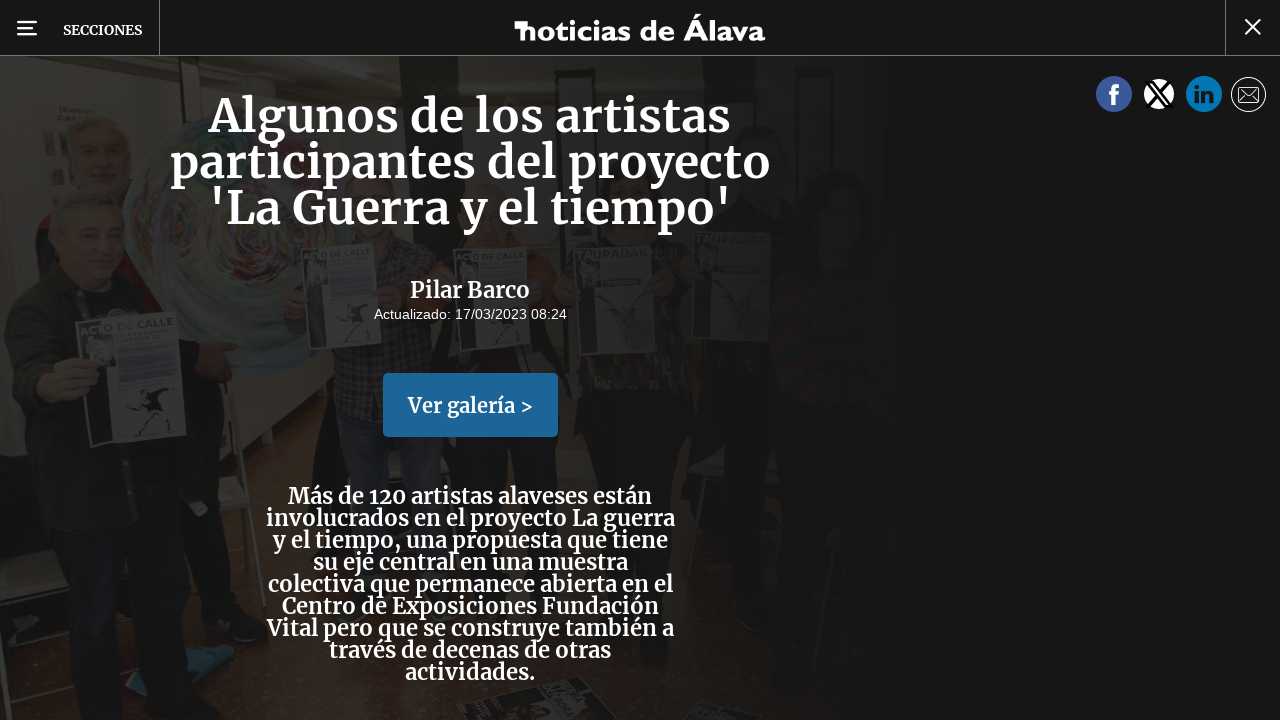

--- FILE ---
content_type: text/html; charset=UTF-8
request_url: https://www.noticiasdealava.eus/fotos/general/2023/03/17/artistas-participantes-proyecto-guerra-tiempo-6575597.html
body_size: 76744
content:
<!-- timezone: Europe/Madrid --><!-- x-device: desktop --><!-- mobileDetected: no --><!-- channel: master --><!doctype html>
<html lang="es" class="alava">
<head>
    <meta content="IE=edge" http-equiv="X-UA-Compatible">
    <meta content="IE=EmulateIE9" http-equiv="X-UA-Compatible">
    <meta charset="utf-8">
    <meta name="viewport" content="width=device-width, initial-scale=1.0">
    <meta name="Generator" content="bCube ">
            
    <title
    >
    Algunos de los artistas participantes del proyecto &#039;La Guerra y el tiempo&#039;
            </title>
        <link
            rel="canonical"
            href="https://www.noticiasdealava.eus/fotos/general/2023/03/17/artistas-participantes-proyecto-guerra-tiempo-6575597.html"
    >
    
        <meta
            property="article:modified_time"
            content="2023-03-17T08:24:59+01:00"
    >
    
        <meta
            property="article:published_time"
            content="2023-03-17T08:24:59+01:00"
    >
    
        <meta
            property="article:section"
            content="General"
    >
    
        <meta
            property="article:tag"
            content="Grupo Noticias"
    >
    
        <meta
            property="article:tag"
            content="el tiempo"
    >
    
        <meta
            name="author"
            content="Pilar Barco"
    >
    
        <meta
            http-equiv="Content-Type"
            content="text/html; charset=UTF-8"
    >
    
        <meta
            name="description"
            content="Más de 120 artistas alaveses están involucrados en el proyecto La guerra y el tiempo, una propuesta que tiene su eje central en una muestra colectiva que permanece abierta en el Centro de Exposiciones Fundación Vital pero que se construye también a través de decenas de otras actividades."
    >
    
        <meta
            property="fb:app_id"
            content="5605744192803450"
    >
    
        <meta
            property="fb:pages"
            content="353711348517"
    >
    
        <meta
            name="generator"
            content="BBT bCube NX"
    >
    
        <meta
            name="keywords"
            content="artistas, participantes, proyecto, guerra, tiempo"
    >
    
        <meta
            property="og:description"
            content="Más de 120 artistas alaveses están involucrados en el proyecto La guerra y el tiempo, una propuesta que tiene su eje central en una muestra colectiva que permanece abierta en el Centro de Exposiciones Fundación Vital pero que se construye también a través de decenas de otras actividades."
    >
    
        <meta
            property="og:image"
            content="https://estaticosgn-cdn.deia.eus/clip/3b27e055-f289-4e41-8ec5-58baf28c05bd_16-9-aspect-ratio_default_0.jpg"
    >
    
        <meta
            property="og:image:height"
            content="495"
    >
    
        <meta
            property="og:image:width"
            content="880"
    >
    
        <meta
            property="og:site_name"
            content="Diario de Noticias de Álava"
    >
    
        <meta
            property="og:title"
            content="Algunos de los artistas participantes del proyecto &#039;La Guerra y el tiempo&#039;"
    >
    
        <meta
            property="og:type"
            content="article"
    >
    
        <meta
            property="og:url"
            content="https://www.noticiasdealava.eus/fotos/general/2023/03/17/artistas-participantes-proyecto-guerra-tiempo-6575597.html"
    >
    
        <meta
            name="publisher"
            content="Diario de Noticias de Álava"
    >
    
        <meta
            name="robots"
            content="index,follow"
    >
    
        <meta
            name="twitter:card"
            content="summary_large_image"
    >
    
        <meta
            name="twitter:description"
            content="Más de 120 artistas alaveses están involucrados en el proyecto La guerra y el tiempo, una propuesta que tiene su eje central en una muestra colectiva que permanece abierta en el Centro de Exposiciones Fundación Vital pero que se construye también a través de decenas de otras actividades."
    >
    
        <meta
            name="twitter:image"
            content="https://estaticosgn-cdn.deia.eus/clip/3b27e055-f289-4e41-8ec5-58baf28c05bd_16-9-aspect-ratio_default_0.jpg"
    >
    
        <meta
            name="twitter:title"
            content="Algunos de los artistas participantes del proyecto &#039;La Guerra y el tiempo&#039;"
    >
    
        <link
            rel="shortcut icon"
            href="https://www.noticiasdealava.eus/favicon.ico"
            type="image/x-icon"
    >
    
        <link
            rel="shortcut icon"
            href="https://www.noticiasdealava.eus/favicon.png"
    >
    
        <link
            rel="apple-touch-icon"
            href="https://www.noticiasdealava.eus/apple-touch-icon.png"
    >
    
            
    <link rel="preload" as="font" type="font/woff" crossorigin="anonymous" href="https://estaticos-cdn.noticiasdealava.eus/fonts/noticias-icons.woff" />


        <link href="https://estaticos-cdn.noticiasdealava.eus/css/base.css?id=2449e3f9c4e1397b5554" rel="stylesheet"/>
    <link href="https://estaticos-cdn.noticiasdealava.eus/css/header.css?id=59875a4583c26bc9124f" rel="stylesheet"/>
    <link href="https://estaticos-cdn.noticiasdealava.eus/css/photogallery.css?id=2c9f09662442dea77c31" rel="stylesheet"/>

    <link rel="preconnect" href="https://estaticos-cdn.noticiasdealava.eus" />
<link rel="preconnect" href="//www.googletagmanager.com" />
<link rel="preconnect" href="//sb.scorecardresearch.com" />
<link rel="preconnect" href="//www.google-analytics.com" />
<link rel="preconnect" href="//analytics.prensaiberica.es" />
<link rel="preconnect" href="//ping.chartbeat.net" />
<link rel="preconnect" href="//connect.facebook.net" />

    
        <link rel="alternate" title="General" href="/rss/section/10093/" type="application/rss+xml" />

                <script type="application/ld+json">{"@context":"https:\/\/schema.org","@type":"ImageGallery","headline":"Algunos de los artistas participantes del proyecto 'La Guerra y el tiempo'","url":"https:\/\/www.noticiasdealava.eus\/fotos\/general\/2023\/03\/17\/artistas-participantes-proyecto-guerra-tiempo-6575597.html","author":{"@type":"Person","name":"Pilar Barco"},"datePublished":"2023-03-17T08:24:59+01:00","dateModified":"2023-03-17T08:24:59+01:00","publisher":{"@type":"Organization","name":"Diario de Noticias de Álava","url":"https:\/\/www.noticiasdealava.eus","sameAs":["https:\/\/www.twitter.com\/noticiasdealava","https:\/\/www.facebook.com\/NoticiasDeAlava","https:\/\/www.instagram.com\/NoticiasdeAlava"],"logo":{"@type":"ImageObject","url":"https:\/\/www.noticiasdealava.eus\/images\/logo-alava.png","name":"Diario de Noticias de Álava"}},"contentLocation":[],"image":[{"@type":"ImageObject","width":{"@type":"QuantitativeValue","value":2000},"height":{"@type":"QuantitativeValue","value":1264},"author":{"@type":"Person","name":"Pilar Barco"},"name":"Algunos de los artistas participantes del proyecto 'La Guerra y el tiempo'","url":"https:\/\/estaticosgn-cdn.deia.eus\/clip\/3b27e055-f289-4e41-8ec5-58baf28c05bd_source-aspect-ratio_default_0.jpg"},{"@type":"ImageObject","width":{"@type":"QuantitativeValue","value":2000},"height":{"@type":"QuantitativeValue","value":1255},"author":{"@type":"Person","name":"Pilar Barco"},"name":"Algunos de los artistas participantes del proyecto 'La Guerra y el tiempo'","url":"https:\/\/estaticosgn-cdn.deia.eus\/clip\/6194deab-8f91-44b4-a5ef-1a5236f1c346_source-aspect-ratio_default_0.jpg"},{"@type":"ImageObject","width":{"@type":"QuantitativeValue","value":2000},"height":{"@type":"QuantitativeValue","value":1144},"author":{"@type":"Person","name":"Pilar Barco"},"name":"Algunos de los artistas participantes del proyecto 'La Guerra y el tiempo'","url":"https:\/\/estaticosgn-cdn.deia.eus\/clip\/13aae224-73b0-45a2-8a51-6f6371e97e17_source-aspect-ratio_default_0.jpg"},{"@type":"ImageObject","width":{"@type":"QuantitativeValue","value":2000},"height":{"@type":"QuantitativeValue","value":1803},"author":{"@type":"Person","name":"Pilar Barco"},"name":"Algunos de los artistas participantes del proyecto 'La Guerra y el tiempo'","url":"https:\/\/estaticosgn-cdn.deia.eus\/clip\/e5b64785-fc0f-429e-9f59-3fd4074aafff_source-aspect-ratio_default_0.jpg"},{"@type":"ImageObject","width":{"@type":"QuantitativeValue","value":2000},"height":{"@type":"QuantitativeValue","value":1596},"author":{"@type":"Person","name":"Pilar Barco"},"name":"Algunos de los artistas participantes del proyecto 'La Guerra y el tiempo'","url":"https:\/\/estaticosgn-cdn.deia.eus\/clip\/0f73cba5-59be-4ff5-91d5-a3368c235c99_source-aspect-ratio_default_0.jpg"}],"primaryImageOfPage":{"@type":"ImageObject","width":{"@type":"QuantitativeValue","value":2000},"height":{"@type":"QuantitativeValue","value":1264},"author":{"@type":"Person","name":"Pilar Barco"},"name":"Algunos de los artistas participantes del proyecto 'La Guerra y el tiempo'","url":"https:\/\/estaticosgn-cdn.deia.eus\/clip\/3b27e055-f289-4e41-8ec5-58baf28c05bd_source-aspect-ratio_default_0.jpg"},"description":"Más de 120 artistas alaveses están involucrados en el proyecto La guerra y el tiempo, una propuesta que tiene su eje central en una muestra colectiva que permanece abierta en el Centro de Exposiciones Fundación Vital pero que se construye también a través de decenas de otras actividades."}</script>
    
    
    
            
    
    <script type="text/javascript">

        var url = window.location.href;
        var previous = (document.referrer.indexOf(window.location.hostname.split('.').slice(-2).join('.')) != -1) ? document.referrer.split('?')[0]: undefined;
        var name = (window.location.hostname.match(/^www/)) ? window.location.hostname.split('.').slice(1,2).join() : window.location.hostname.split('.').slice(0,1).join();
        var { hostname, pathname } = new URL(url);
        var domain = hostname.substring(hostname.lastIndexOf(".", hostname.lastIndexOf(".") - 1) + 1);
        var params = (window.location.search+window.location.hash) ? window.location.search+window.location.hash: undefined;
        if (params === "") {
            params = undefined;
        }

        window.dataLayer = window.dataLayer || [];

        var dataLayerEvents = {
                "event" : "pageview",
                "ads" : {
                    "enabled" : "1",
                    "positions" : undefined
                },
                "campaign" : {
                    "medium" : undefined,
                    "name" : undefined,
                    "source" : undefined
                },
                "content" : {
                    "access" : "abierto",
                    "branded" : "0",
                    "category" : "inf-general",
                    "date" : {
                        "modification" : "2023-03-17T08:24:59+01:00",
                        "publication" : "2023-03-17T08:24:59+01:00",
                        "publication_short" : "2023-03-17"
                    },
                    "front" : "1" ?? "0",
                "id" : "6575597",
                "language": "castellano",
                "local" : {
                    "city" : undefined,
                    "province" : undefined,
                    "region" : undefined
                },
                "local_is" : "0",
                "multimedia" : "image",
                "origin" : "bcube",
                "person" : {
                    "author" : undefined,
                    "editor" : "scortes@deia.eus",
                    "signin" : "pilar barco"
                },
                "place" : undefined,
                "pretitle" : undefined,
                "read" : {
                    "time" : "11"
                },
                "related" : "0" ,
                "search" : undefined,
                "section" : {
                    "level_1" : "fotos",
                    "level_2" : "general",
                    "level_3" : undefined,
                    "secondary": undefined
                },
                "social" : "0",
                "tag" : "el tiempo|grupo noticias",
                "tag_internal" : undefined,
                "type" : {
                    "cms" : "fotogaleria"
                },
                "words" : "47"
            },
            "page" : {
            "canonical": "https://www.noticiasdealava.eus/fotos/general/2023/03/17/artistas-participantes-proyecto-guerra-tiempo-6575597.html" ?? url,
                "h1" : "Algunos de los artistas participantes del proyecto 'La Guerra y el tiempo'",
                "referrer" : document.referrer,
                "response" : "200",
            "url" : {
                "complete" : url,
                    "domain" : domain,
                    "hostname" : hostname,
                    "parameters" : params,
                    "path" : pathname,
                    "previous" : previous
            },
            "view_id": Date.now().toString()
        },
        "product" : {
            "platform" : "web",
                "brand" : "noticias de alava",
            "name": name
        },
        "video" : {
            "author" : undefined,
            "origin" : undefined,
            "title" : undefined,
            "type" : undefined
        }
        };

        
        window.dataLayer.push(dataLayerEvents)
    </script>

        <script lang="js">
var app = window.app || {};
app.utils = (function (module) {
    if (typeof Array.isArray === 'undefined') {
        Array.isArray = function(obj) {
            return Object.prototype.toString.call(obj) === '[object Array]';
        };
    }
    if (!Array.prototype.flat) {
        Object.defineProperty(Array.prototype, 'flat', {
            configurable: true,
            value: function flat () {
                var depth = isNaN(arguments[0]) ? 1 : Number(arguments[0]);

                return depth ? Array.prototype.reduce.call(this, function (acc, cur) {
                    if (Array.isArray(cur)) {
                        acc.push.apply(acc, flat.call(cur, depth - 1));
                    } else {
                        acc.push(cur);
                    }

                    return acc;
                }, []) : Array.prototype.slice.call(this);
            },
            writable: true
        });
    }

    function FlagManager(flagNames) {
        var self = this;
        self.flags = {};
        if (Array.isArray(flagNames)) {
            for (var i = 0; i < flagNames.length; i++) {
                self.flags[flagNames[i]] = 2 << i;
            }
        } else if (typeof flagNames === 'object') {
            var i = 0;
            for (var p in flagNames) {
                if (flagNames.hasOwnProperty(p)) {
                    self.flags[flagNames[p]] = 2 << i;
                    i++;
                }
            }
        }
        self.value = 0;
        self.subscribers = {};

        function getFlag(flag) {
            if (Array.isArray(flag)) {
                return flag.reduce(function (result, f) {
                    return result | getFlag(f);
                }, 0);
            }
            return self.flags[flag] || flag || 0;
        }

        self.get = function (flag) {
            flag = getFlag(flag);
            return (self.value & flag) === flag;
        };
        self.set = function (flag) {
            self.value |= (getFlag(flag));
            setTimeout(function () {
                Object.keys(self.subscribers)
                    .map(function (mask) {
                        if (self.get(parseInt(mask))) {
                            self.subscribers[mask].forEach(function (cb) {
                                cb();
                            });
                            delete self.subscribers[mask];
                        }
                    }.bind(self));
            }.bind(self), 0);
        };
        self.subscribe = function (mask, callBack) {
            mask = getFlag(mask);
            if (parseInt(mask) && typeof callBack === 'function') {
                if (self.get(mask)) return callBack();
                self.subscribers[mask] = (self.subscribers[mask] || []);
                self.subscribers[mask].push(callBack);
            }
        };
    }
    module.FlagManager = FlagManager;

    function BufferQueue(flushCallback, initialBuffer) {
        var self = this;
        self.flush = flushCallback;
        self.buffer = initialBuffer || [];
        self.isReady = false;

        self.doFlush = function () {
            if (self.buffer.length === 0) return;
            var elements = self.buffer.splice(0, self.buffer.length);
            self.flush(elements);
        };
        self.ready = function () {
            self.isReady = true;
            self.doFlush();
        };
        self.push = function (element) {
            self.buffer.push(element);
            if (self.isReady) self.doFlush();
        };
    }
    module.BufferQueue = BufferQueue;

    module.getCookie = function (name) {
        var value = '; ' + document.cookie;
        var parts = value.split('; ' + name + '=');
        if (parts.length === 2) {
            return parts.pop()
                .split(';')
                .shift();
        }
    };
    module.setCookie = function setCookie(name, value, options) {
        let updatedCookie = encodeURIComponent(name) + "=" + encodeURIComponent(value);

        options = options || {};
        for (var optionKey in options) {
            if (options.hasOwnProperty(optionKey)) {
                updatedCookie += '; ' + optionKey;
                let optionValue = options[optionKey];
                if (optionValue !== true) {
                    updatedCookie += '=' + optionValue;
                }
            }
        }
        document.cookie = updatedCookie;
    };

    module.URLSearchParams = window.URLSearchParams || function () {
        return {
            has: function () {
                return false;
            },
        };
    };

    module.getViewportHeight = function () {
        return Math.max(document.documentElement.clientHeight, window.innerHeight || 0);
    };

    module.getViewportWidth = function () {
        return Math.max(document.documentElement.clientWidth, window.innerWidth || 0);
    };

    module.getScreenWidth = function (def) {
        return screen ? screen.width : (def || 0);
    };

    return module;
})(app.utils || {});
</script>
            
<script type="text/javascript">
    window.cmp_config = {
        name: "Noticias de Alava",
        privacyURL: "https://www.noticiasdealava.es/politica-de-privacidad/",
        langs: ['es'],
        lang: 'es',
        noticeTxt: {
            es: "Nosotros y nuestros socios utilizamos tecnolog&iacute;as, como las cookies, y procesamos datos personales, como las direcciones IP y los identificadores de cookies, para personalizar los anuncios y el contenido seg&uacute;n sus intereses, medir el rendimiento de los anuncios y el contenido y obtener informaci&oacute;n sobre las audiencias que vieron los anuncios y el contenido. Haga clic a continuaci&oacute;n para autorizar el uso de esta tecnolog&iacute;a y el procesamiento de sus datos personales para estos fines. Puede cambiar de opini&oacute;n y cambiar sus opciones de consentimiento en cualquier momento al regresar a este sitio."
        },
        okbtn: {
            es: "Acepto"
        },
        infobtn: {
            es: "M&aacute;s informaci&oacute;n"
        },
        position: 'popup',
    };
</script>
<script type="text/javascript" src="https://trafico.prensaiberica.es/cmp/min/partner.js"></script>
<link href="https://sdk.privacy-center.org/85b004e1-73f5-4874-bf8a-eebcd1de6b43/loader.js" rel="preload" as="script" fetchpriority="high" />
<script async type="text/javascript"
        src="https://securepubads.g.doubleclick.net/tag/js/gpt.js"></script>

            <link href="https://trafico.prensaiberica.es/adm/min/pb_wrapper/pbwrapper.js" rel="preload" as="script" />
        <link href="https://trafico.prensaiberica.es/adm/min/pb_wrapper/prebid.js" rel="preload" as="script" />
                <link href="https://c.amazon-adsystem.com/aax2/apstag.js" rel="preload" as="script" />
    
    <script lang="js">
        // Defaults...
        var app = window.app || {};
        var googletag = window.googletag || { cmd: [] };
        var cX = window.cX || { callQueue: [] };
        var gptadslots = [];
        var initialSlots = [];

        app.ads = (function (module) {

            if (window.location.hash === '#debug-ads') {
                module.logs = {
                    log: console.log.bind(console, '%c[PUBLICIDAD]', 'color:green'),
                    error: console.error.bind(console, '%c[PUBLICIDAD]', 'color:green'),
                    group: console.group.bind(console),
                    groupEnd: console.groupEnd.bind(console),
                }
            } else {
                var doNothing = function () {
                };
                module.logs = {
                    log: doNothing,
                    error: doNothing,
                    group: doNothing,
                    groupEnd: doNothing,
                };
            }

            var flags = {
                ADS_INITIALIZED: 'ADS_INITIALIZED',
                CMP_READY: 'CMP_READY',
                GOOGLETAG_LOADED: 'GOOGLETAG_LOADED',
                PHOTOGALLERY_MOBILE: 'PHOTOGALLERY_MOBILE',
                DOM_READY: 'DOM_READY',
            };
            var flagManager = new app.utils.FlagManager(flags);

            // Tipos de usuarios. Son potencias de 2 para poder hacer máscaras de bits.
            var userTypes = {
                NONE: 0,        // Tipo de usuario por defecto.
                ANONYMOUS: 1,   // Usuarios no registrados.
                REGISTERED: 2,  // Usuarios registrados pero no suscriptores.
                SUBSCRIBER: 4,  // Usuarios registrados y con alguna suscripción activa. Este tipo solo estará disponible en medias premium.
            };

            var slotTargetings = {
                leftSky: 'cpm_si',
                rightSky: 'cpm_sd',
                footer: 'cpm_fmega',
                header: 'cpm_m',
            };
            var footerAdId = false;
            var headerAdId = false;
            function initializePubadsEventListeners() {
                googletag.pubads().addEventListener('slotVisibilityChanged', function (event) {
                    if (event.isEmpty) return;
                    var targeting = event.slot.getTargeting('p')[0];
                    if (targeting === slotTargetings.footer && event.inViewPercentage > 50) {
                        var closeButton = document.querySelector('[data-megabanner-close]');
                        setTimeout(function () { closeButton && (closeButton.style.display = 'block'); }, 1500);
                    }
                });
                googletag.pubads().addEventListener('slotRenderEnded', function (event) {
                    if (event.isEmpty) return;

                    var targeting = event.slot.getTargeting('p')[0];
                    if (targeting === slotTargetings.footer) {
                        var closeButton = document.querySelector('[data-megabanner-close]');
                        var fmegaPiano = document.getElementById('fmegaPiano');
                        if (fmegaPiano) {
                            fmegaPiano.style.display = 'none';
                            if (closeButton) {
                                closeButton.addEventListener('click', function () {
                                    fmegaPiano.style.display = 'block';
                                });
                            }
                        }
                    } else if (targeting === slotTargetings.leftSky || targeting === slotTargetings.rightSky) {
                        document.getElementsByClassName('sky')[0].classList.add('ad-sky--afterhead');
                    }
                });

                if (module.device === 'mobile' && headerAdId && !document.body.classList.contains('sk--photogallery')) {
                    module.logs.log('Vamos a intentar poner el baner de cabecera en el footer si no hay publi ahí.')
                    if (footerAdId) {
                        googletag.pubads().addEventListener('slotRenderEnded', function (event) {
                            var targeting = event.slot.getTargeting('p')[0];
                            if (targeting === slotTargetings.footer && event.isEmpty) {
                                module.logs.log('El footer está vacío!!!')
                                setHeaderAdAsMegabanner(headerAdId);
                            }
                        });
                    } else {
                        module.logs.log('No se ha cargado footer!!!');
                        setHeaderAdAsMegabanner(headerAdId);
                    }
                }

                if (headerAdId && footerAdId) {
                    const headerAd = document.getElementById(headerAdId);
                    const footerAd = document.getElementById(footerAdId);

                    if (headerAd && footerAd && footerAd.parentElement) {
                        document.addEventListener('scroll', function () {
                            let rect = headerAd.getBoundingClientRect()
                            if (rect.bottom >= 0) {
                                footerAd.parentElement.style.display = 'none'
                            } else {
                                footerAd.parentElement.style.display = 'block'
                            }
                        });
                    }
                }
            }

            function setHeaderAdAsMegabanner(headerAdId) {
                var ad = document.getElementById(headerAdId);
                if (!ad) return;
                var adParent = ad.parentNode;
                var adGrandparent = adParent.parentNode;
                if (!adGrandparent.classList.contains('megabanner')) {                    adGrandparent.className = 'megabanner';
                    adGrandparent.removeAttribute('style')
                    adParent.className = 'megabanner__wrapper wrapper';
                    adParent.removeAttribute('style');
                    googletag.pubads().addEventListener('slotVisibilityChanged', function (event) {
                        var targeting = event.slot.getTargeting('p')[0];
                        if (targeting === slotTargetings.header && event.inViewPercentage > 50) {
                            var closeButtons = document.querySelectorAll('[data-commercial-up-close]');
                            closeButtons.forEach(function(closeButton){
                                setTimeout(function () { closeButton && (closeButton.style.display = 'block'); }, 1500);
                            })

                        }
                    });
                } else {
                    googletag.pubads().addEventListener('slotVisibilityChanged', function (event) {
                        var targeting = event.slot.getTargeting('p')[0];
                        if (targeting === slotTargetings.header && event.inViewPercentage > 50) {
                            var closeButtons = document.querySelectorAll('[data-megabanner-close]');
                            closeButtons.forEach(function(closeButton){
                                setTimeout(function () { closeButton && (closeButton.style.display = 'block'); }, 1500);
                            })

                        }
                    });
                }
            }

            function addCTMToVideos() {
                document.addEventListener('DOMContentLoaded', function () {
                    var videos = document.querySelectorAll('[data-ad-tag-url]');
                    videos.forEach(function (element) {
                        var adTagUrl = element.dataset.adTagUrl;
                        if (adTagUrl) {
                            element.dataset.adTagUrl = adTagUrl + '&npa=1';
                        }
                    });
                });
            }

            module.adMap = {"id":1000017,"name":"all - web - fotogaleria","geos":[],"tags":["el-tiempo","grupo-noticias"],"adUnit":"ava\/multimedia\/galeria-fotos\/resto","page":"6575597","networkCode":"138855687","headerBiddingType":"_multimedia","sensitiveContent":false,"compliant":"yes","slots":[{"id":1000002,"elementId":"300dcha-7","name":"all - web - cpm_r_dcha","slot":"300dcha","targeting":[{"key":"p","value":"cpm_r_dcha","uuid":"561aef3a-4f0a-4968-b5f9-2731b4bb68fc"}],"sizes":[[1,1]],"type":"nacional","mapping":[{"key":[768,0],"value":[[1,1],[300,250],[300,300],[300,600],"fluid"]},{"key":[0,0],"value":[[1,1],[300,600],[336,280],[320,480],[300,250],[300,300],[250,250],[300,100],"fluid"]}],"mappingByWidth":{"768":[[1,1],[300,250],[300,300],[300,600],"fluid"],"0":[[1,1],[300,600],[336,280],[320,480],[300,250],[300,300],[250,250],[300,100],"fluid"]},"outOfPage":false,"scroll":null,"enabledForSubscribers":true,"enabledForRegistered":true,"enabledForAnonymous":true,"enabledForBitMask":7,"lazyLoaded":false}],"disableAdsInImage":"no","disableNoAdserverAds":"no","disablePrebidLoad":false,"disableApstagLoad":false,"disableRefreshAd":false,"lazyLoadSensibilityDesktop":null,"lazyLoadSensibilityMobile":null};
            module.premiumEnabled = 0;
            module.isPremiumContent = 0;
            module.screenWidth = app.utils.getScreenWidth();
            module.device = (module.screenWidth <= 500) ? 'mobile' : 'desktop';
            module.lazyLoadSensibility = ((module.screenWidth <= 500)
                ? module.adMap.lazyLoadSensibilityMobile
                : module.adMap.lazyLoadSensibilityDesktop) || 0;
            module.lazyLoadSensibilityPx = module.lazyLoadSensibility
                ? (module.lazyLoadSensibility + 1) * app.utils.getViewportHeight()
                : 0;
            module.renderQueue = new app.utils.BufferQueue(module.adMap.disableRefreshAd
                ? function () {}
                : function (ads) {
                    ads = ads.flat();
                    googletag.cmd.push(function () {
                        googletag.pubads().refresh(ads);
                        ads.map(function (ad) {
                            module.logs.log('Pintando slot: ', ad.getSlotElementId());
                        });
                    });
                }.bind(this));
            module.onLoad = new app.utils.BufferQueue(
                function (callbacks) {
                    callbacks.map(function (callback) {
                        callback(module);
                    });
                }.bind(this),
                module.onLoad);

            var userInfo = { type: userTypes.ANONYMOUS, u: null };
            if (typeof app.utils.getCookie("__tac") != 'undefined' && app.utils.getCookie("__tac").length > 0) {
                if (!module.premiumEnabled) {
                    userInfo.type = userTypes.REGISTERED;
                    userInfo.u = 'r';
                } else {
                    userInfo.type = userTypes.SUBSCRIBER;
                    userInfo.u = 's';
                }
            } else if (typeof app.utils.getCookie("__utp") != 'undefined' && app.utils.getCookie("__utp").length > 0) {
                userInfo.type = userTypes.REGISTERED;
                userInfo.u = 'r';
            }

            userInfo.hasAccess = !module.isPremiumContent || userInfo.type > (module.premiumEnabled ? userTypes.REGISTERED : userTypes.ANONYMOUS);
            module.user = userInfo;

            module.removePosition = function (position) {
                module.logs.log('remove not initialized position', position.elementId);
                document.querySelectorAll('[data-ad-position-baldomero="' + position.elementId + '"]').forEach(function (element) {
                    module.logs.log('Se elimina el hueco de publicidad de la posición', position.elementId);
                    element.dataset.adPositionBaldomero += '--removed';
                    element.dataset.adPositionCount = (+element.dataset.adPositionCount || 1) - 1;
                    if(+element.dataset.adPositionCount === 0) element.classList.add('baldomero');
                });
            };

            module.isPositionActive = function isPositionActive(position) {
                return (position.enabledForBitMask & module.user.type) === module.user.type;
            };

            /**
             * Devuelve una función que calcula la altura a la que se encuentra una posición de publicidad en cada momento.
             * @param {string} elementId
             * @return {function(): {absoluteTop: number, renderAt: number }}
             */
            function buildPositionOffsetGetterFunction(elementId) {
                var element = document.getElementById(elementId);
                if (!element) {
                    return function () {
                        return {absoluteTop: 0, renderAt: 0};
                    };
                }

                return function () {
                    var box = element.getBoundingClientRect();
                    var absoluteTop = box.top + window.scrollY;
                    var renderAt = absoluteTop - module.lazyLoadSensibilityPx;
                    return {absoluteTop: absoluteTop, renderAt: renderAt};
                };
            }

            module.handleLazyLoadedPosition = function handleLazyLoadedPosition(slot) {
                var elementId = slot.getSlotElementId();
                var getPositionOffset = buildPositionOffsetGetterFunction(elementId);

                var offset = getPositionOffset().renderAt;
                if (offset <= 0
                    || document.body.scrollTop > offset
                    || document.documentElement.scrollTop > offset
                ) {
                    module.logs.log('La posición ' + elementId + ' debería cargarse perezosamente, pero su offset es menor que la sensibilidad configurada:', offset);
                    if (module.adMap.disablePrebidLoad) {
                        module.renderQueue.push(slot);
                    } else {
                        module.logs.log('Pintando slot: ', elementId);
                        pbjs.que.push(function () { pbjs.refreshAds([elementId]); });
                    }
                } else {
                    module.logs.log('La posición ' + elementId + ' será cargada perezosamente a ' + offset + 'px');
                    module.handleScrolledPosition(slot, getPositionOffset);
                }
            };

            function renderCpmFmega(renderPositionAt = 0) {
                const adCpmFmegaQuery = document.querySelectorAll('[id$="-div-gpt-ad_cpm_fmega"]:not(:empty)');
                if (!adCpmFmegaQuery.length) {
                    return;
                }

                const megabannerContainer = adCpmFmegaQuery[0].closest('.megabanner');
                const lastScrollTop = window.lastScrollTop || 0;
                const currentScrollTop = document.body.scrollTop || document.documentElement.scrollTop;
                if (currentScrollTop < renderPositionAt) {
                    megabannerContainer.classList.remove('megabanner--showing');
                    return;
                }

                megabannerContainer.classList.add('megabanner--showing');
                const bannerHeight = adCpmFmegaQuery[0].offsetHeight;
                // Scrolling down
                if (lastScrollTop < currentScrollTop) {
                    megabannerContainer.style.bottom = 0;
                } else { // Scrolling up
                    megabannerContainer.style.bottom = `${bannerHeight / 2 * -1}px`;
                }
                window.lastScrollTop = currentScrollTop;
            }

            /**
             * @param slot El slot de publicidad que debemos inicializar.
             * @param {function(): { absoluteTop: number, renderAt: number }} getPositionOffset Función que devuelve la altura a la que se debe pintar la publicidad.
             */
            module.handleScrolledPosition = function handleScrolledPosition(slot, getPositionOffset) {
                document.addEventListener('scroll', function listener() {
                    const positionBox = getPositionOffset();
                    const renderPositionAt = positionBox.renderAt;
                    var scrollY = document.body.scrollTop || document.documentElement.scrollTop;
                    if (scrollY > renderPositionAt) {
                        module.logs.group('Se ha llegado al scroll necesario para pintar ' + slot.getSlotElementId());
                        module.logs.log(' - El slot se encuentra a ' + positionBox.absoluteTop + 'px de altura.');
                        module.logs.log(' - La sensibilidad del lazy load es ' + module.lazyLoadSensibility + ' viewport(s),');
                        module.logs.log('   la altura del viewport es ' + app.utils.getViewportHeight() + 'px, ');
                        module.logs.log('   por lo que la posición se debería cargar ' + module.lazyLoadSensibilityPx + 'px antes de que entre en el viewport.');
                        module.logs.log(' - Es decir, la posición se debería cargar en el scroll ' + renderPositionAt);
                        module.logs.log(' - El scroll actual es ' + scrollY + 'px');
                        module.logs.groupEnd();
                        if (module.adMap.disablePrebidLoad) {
                            module.renderQueue.push(slot);
                        } else {
                            module.logs.log('Pintando slot: ', slot.getSlotElementId());
                            pbjs.que.push(function () {
                                pbjs.refreshAds([slot.getSlotElementId()]);
                            });
                        }
                        document.removeEventListener('scroll', listener, true);

                        const targeting = slot.getTargeting('p')[0];
                        if (targeting === slotTargetings.footer) {
                            document.querySelectorAll('[id$="-div-gpt-ad_cpm_fmega"]')[0].closest('.megabanner').classList.add('megabanner--showing');
                            document.addEventListener('scroll', function() {
                                renderCpmFmega(renderPositionAt);
                            });
                        }
                    }
                }, true);
            };

            module.handleHtmlPositions = function handleHtmlPositions() {
                document.querySelectorAll('[data-html-ad-enabled-for-bit-mask]')
                    .forEach(function (element) {
                        var bitMask = parseInt(element.dataset.htmlAdEnabledForBitMask) || 0;
                        if ((bitMask & module.user.type) === module.user.type) {
                            return;
                        }
                        var parts = element.id.split('_');
                        module.removePosition({ elementId: parts[parts.length - 1] });
                    });
            };

            var slotIdPrefix = (app.utils.getScreenWidth(800) < 768) ? 'movil-' : 'pc-';
            module.handlePosition = function (position) {
                if (!module.isPositionActive(position)) {
                    return module.removePosition(position);
                }

                module.logs.group('Inicializando ' + position.slot + ' para usuarios ' + position.enabledForBitMask);
                try {
                    var positionId = slotIdPrefix + 'div-gpt-ad_' + position.elementId;
                    var element = document.getElementById(positionId);
                    if (!element) {
                        module.logs.log('No hemos encontrado el div con id', positionId, position);
                        return module.removePosition(position);
                    }

                    positionId = positionId.replace(position.elementId, position.slot);
                    element.id = positionId;

                    var adUnitPath = '/' + module.adMap.networkCode + '/' + position.type + '-' + module.adMap.adUnit;
                    var slot = position.outOfPage
                        ? googletag.defineOutOfPageSlot(adUnitPath, positionId)
                        : googletag.defineSlot(adUnitPath, position.sizes, positionId);
                    module.logs.log('Slot creado con id', positionId, 'y adUnit', adUnitPath, position.outOfPage ? 'como OutOfPage' : '');
                    if (Array.isArray(position.mapping) && position.mapping.length) {
                        var mapping = googletag.sizeMapping();
                        position.mapping.forEach(function (map) {
                            mapping.addSize(map.key, map.value);
                        });
                        slot.defineSizeMapping(mapping.build());
                        module.logs.log('Añadido sizeMapping a slot', position.mapping);
                    }
                    if (Array.isArray(position.targeting) && position.targeting.length) {
                        position.targeting.forEach(function (targeting) {
                            slot.setTargeting(targeting.key, targeting.value);
                        });
                        module.logs.log('Añadido targeting a slot', position.targeting);
                        if (slot.getTargeting('p')[0] === slotTargetings.footer) footerAdId = positionId;
                        if (slot.getTargeting('p')[0] === slotTargetings.header) headerAdId = positionId;

                    }
                    slot.addService(googletag.companionAds()).addService(googletag.pubads());
                    gptadslots.push(slot);
                    googletag.display(slot);

                    if (position.scroll) {
                        module.logs.log('La posición se pintará al hacer scroll ', position.scroll);
                        module.handleScrolledPosition(slot, function () {
                            return {absoluteTop: 0, renderAt: 500};
                        });
                    } else if (position.lazyLoaded
                        && module.lazyLoadSensibilityPx
                    ) {
                        module.handleLazyLoadedPosition(slot);
                        module.logs.log('La posición se pintará perezosamente');
                    } else {
                        initialSlots.push(slot.getSlotElementId());
                        module.logs.log('La posición se pintará inmediatamente');
                    }

                    module.logs.log('Posición inicializada correctamente', position);
                } catch (e) {
                    module.logs.error('Error al inicializar una posición de publicidad. ' +
                        'Puede que se haya cargado dos veces el mismo slot en la página.',
                        position
                    );
                    module.logs.error(e);
                }
                module.logs.groupEnd();
            };

            function initializeGAM() {
                module.logs.log('Ejecutando inicialización de GAM.');

                /* setTargeting cxense */
                try {
                    if (localStorage.getItem('pisegs')) {
                        googletag.pubads()
                            .setTargeting('CxSegments', localStorage.getItem('pisegs'));
                    }
                    if (localStorage.getItem('_mo_r1')) {
                        googletag.pubads()
                            .setTargeting('r1', localStorage.getItem('_mo_r1'));
                    }
                    if (localStorage.getItem('_mo_r2')) {
                        googletag.pubads()
                            .setTargeting('r2', localStorage.getItem("_mo_r2"))
                    }
                    if (window._mo && window._mo.urlknow && window._mo.urlknow.bs) {
                        googletag.pubads().setTargeting("bs", window._mo.urlknow.bs);
                    }
                } catch (e) {}

                try {
                    var strDat = localStorage.getItem('_mo_ipdata');
                    if(strDat) {
                        var objDat = JSON.parse(strDat);
                        if(objDat.cit) googletag.pubads().setTargeting("cc", objDat.cit);
                        if(objDat.zip) googletag.pubads().setTargeting("cz", objDat.zip);
                    }
                } catch(e){}

                try {
                    strDat = localStorage.getItem('_mo_profile');
                    if(strDat) {
                        objDat = JSON.parse(strDat);
                        if(objDat.geo) {
                            if(objDat.geo.cit) googletag.pubads().setTargeting("bc", objDat.geo.cit);
                            if(objDat.geo.zip) googletag.pubads().setTargeting("bz", objDat.geo.zip);
                        }
                    }
                } catch(e){}

                var searchParams = new app.utils.URLSearchParams(window.location.search.slice(1));
                if (searchParams.has('tagepi')) module.adMap.tags.push(searchParams.get('tagepi'));
                if (module.adMap.tags.length) googletag.pubads().setTargeting('tagepi', module.adMap.tags);
                if (module.adMap.geos.length) googletag.pubads().setTargeting('hiperlocalepi', module.adMap.geos);
                if (module.adMap.page) googletag.pubads().setTargeting('page', module.adMap.page);
                if (module.user.u) googletag.pubads().setTargeting('u', module.user.u);
                if (!module.user.hasAccess) googletag.pubads().setTargeting('tipopagina', 'pintermedia');
                googletag.pubads().setTargeting('compliant', module.adMap.compliant);

                if (!module.adMap.disableRefreshAd) {
                    googletag.pubads().enableSingleRequest();
                    googletag.pubads().enableAsyncRendering();
                    googletag.pubads().setCentering(true);
                    googletag.enableServices();
                }

                if (document.body.classList.contains('sk--photogallery')
                    && window.screen.width < 768
                ) {
                    module.logs.log('Omitimos el pintado de la publicidad porque estamos en una galería en móvil');
                } else {
                    flagManager.set(flags.PHOTOGALLERY_MOBILE);
                }
            }

            function initializeSlots() {
                module.logs.log('Ejecutando inicialización de publicidad.');
                module.adMap.slots.map(module.handlePosition);
                module.handleHtmlPositions();
                flagManager.set(flags.ADS_INITIALIZED);

                initializePubadsEventListeners();
            }

            function loadInitialSlots() {
                if (module.adMap.disablePrebidLoad) {
                    var slots = [];
                    googletag.pubads().getSlots().forEach(function (s) {
                        if (initialSlots.indexOf(s.getSlotElementId()) >= 0) {
                            slots.push(s);
                        }
                    });
                    module.renderQueue.push(slots);
                } else {
                    module.logs.log('Pintando slot: ', initialSlots);
                    pbjs.que.push(function () {
                        pbjs.loadAds(initialSlots);
                        initialSlots = [];
                    });
                }
            }

            function startBiddingProcess() {
                if (module.user.type === userTypes.SUBSCRIBER) {
                    module.adMap.disablePrebidLoad = true;
                    module.logs.log('Se omite la carga de pb.js y apstag debido a que el usuario es suscriptor.');
                    flagManager.set([flags.PREBID_LOADED]);
                    return;
                }

                if (!module.adMap.disablePrebidLoad) {
                    window.pbjs = window.pbjs || { que: [] };
                    window.hb_epi = module.adMap.adUnit.split('/')[0]
                        + '_' + (module.device)
                        + module.adMap.headerBiddingType
                        + (location.pathname === '/' ? '_portada' : '');

                    module.logs.log('Iniciando el proceso de pujas con hb_epi: ', hb_epi);

                    // Load Pbjs script
                    var s = document.createElement('script');
                    s.type = 'text/javascript';
                    s.src = "https://trafico.prensaiberica.es/adm/min/pb_wrapper/pbwrapper.js";
                    s.async = true;
                    s.onload = function () {
                        flagManager.set(flags.PREBID_LOADED);
                        module.logs.log('prebid está listo para ser usado');
                    };
                    document.head.appendChild(s);
                } else {
                    flagManager.set(flags.PREBID_LOADED);
                    module.logs.log('Se omite la carga de pb.js porque así fue indicado en el AdMap.');
                }
            }
            googletag.cmd.push(function () {
                googletag.pubads().disableInitialLoad();
                googletag.pubads().setPrivacySettings({
                    nonPersonalizedAds: true
                });
                /* cmp - gdpr */
                window.didomiOnReady = window.didomiOnReady || [];
                window.didomiOnReady.push(function (Didomi) {
                    Didomi.getObservableOnUserConsentStatusForVendor('google')
                        .filter(function (status) {
                            return status !== undefined;
                        })
                        .first()
                        .subscribe(function (consentStatusForVendor) {
                            if (consentStatusForVendor === true) {
                                googletag.pubads().setPrivacySettings({
                                    nonPersonalizedAds: false
                                });
                            } else if (consentStatusForVendor === false) {
                                googletag.pubads().setPrivacySettings({
                                    nonPersonalizedAds: true
                                });
                                addCTMToVideos();
                            }
                            module.logs.log('CMP ready');
                            flagManager.set(flags.CMP_READY);
                        });
                });

                flagManager.set(flags.GOOGLETAG_LOADED);
                module.logs.log('googletag está listo para ser usado');
            });

            startBiddingProcess();
            flagManager.subscribe([flags.PREBID_READY, flags.CMP_READY, flags.PHOTOGALLERY_MOBILE], module.renderQueue.ready);
            flagManager.subscribe([flags.PREBID_READY, flags.CMP_READY, flags.ADS_INITIALIZED], module.onLoad.ready);
            flagManager.subscribe([flags.CMP_READY, flags.PREBID_LOADED, flags.GOOGLETAG_LOADED], initializeGAM);
            flagManager.subscribe([flags.CMP_READY, flags.PREBID_LOADED, flags.GOOGLETAG_LOADED, flags.DOM_READY], initializeSlots);
            flagManager.subscribe([flags.CMP_READY, flags.PREBID_LOADED, flags.GOOGLETAG_LOADED, flags.DOM_READY, flags.ADS_INITIALIZED, flags.PHOTOGALLERY_MOBILE], loadInitialSlots);

            if (document.readyState !== 'loading') {
                flagManager.set(flags.DOM_READY)
            } else {
                module.logs.log('Escuchando cuando el contenido de la página termina para iniciar y pintar publicidad.');
                document.addEventListener('DOMContentLoaded', function () {
                    flagManager.set(flags.DOM_READY)
                });
            }

            module.debugFlags = function () {
                Object.entries(flags)
                    .forEach(function (entry) {
                        var value = entry[1];
                        if (parseInt(value) && entry[0] !== '_flags') {
                            console.log(entry[0], flagManager.get(value) ? 'true' : 'false');
                        }
                    });
            };
            module.flags = flags;
            module.flagManager = flagManager;
            return module;
        })(app.ads || {});
    </script>

        
                <!-- ID5 -->
<script>window.ID5EspConfig={partnerId:1326};</script>

<link href="https://www.noticiasdealava.eus/statics/css/bcube_alava_v1.css" rel="stylesheet">
<!-- citiservi segments -->
<script>
var googletag = googletag || {};
googletag.cmd = googletag.cmd || [];
googletag.cmd.push(function () {
    try{
        var cseg = decodeURIComponent('; ' + document.cookie).split('; ' + 'btrseg' + '=').pop().split(';').shift().split(",");
        if (cseg instanceof Array) {
            googletag.pubads().setTargeting('cservi_segments', cseg);
        }
        console.log("[PUBLICIDAD] incluidos los segmentos de citiservi");
    }catch(e){}
});
</script>
<script>(function(w,d,s,l,i){w[l]=w[l]||[];w[l].push({'gtm.start':
new Date().getTime(),event:'gtm.js'});var f=d.getElementsByTagName(s)[0],
j=d.createElement(s),dl=l!='dataLayer'?'&l='+l:'';j.async=true;j.src=
'https://www.googletagmanager.com/gtm.js?id='+i+dl;f.parentNode.insertBefore(j,f);
})(window,document,'script','dataLayer','GTM-K3F8ZWT');</script>

<!-- marfeel -->
<script type="text/javascript">
!function(){"use strict";function e(e){var t=!(arguments.length>1&&void 0!==arguments[1])||arguments[1],c=document.createElement("script");c.src=e,t?c.type="module":(c.async=!0,c.type="text/javascript",c.setAttribute("nomodule",""));var n=document.getElementsByTagName("script")[0];n.parentNode.insertBefore(c,n)}!function(t,c){!function(t,c,n){var a,o,r;n.accountId=c,null!==(a=t.marfeel)&&void 0!==a||(t.marfeel={}),null!==(o=(r=t.marfeel).cmd)&&void 0!==o||(r.cmd=[]),t.marfeel.config=n;var i="https://sdk.mrf.io/statics";e("".concat(i,"/marfeel-sdk.js?id=").concat(c),!0),e("".concat(i,"/marfeel-sdk.es5.js?id=").concat(c),!1)}(t,c,arguments.length>2&&void 0!==arguments[2]?arguments[2]:{})}(window,5111,{} /* Config */)}();
</script>

<style>
/* evitar solapamiento contenido con footer sticky */
body.body--sticky{padding-bottom: 140px;}
</style>
    
    
</head>
<body class="sk--photogallery ">
    <!-- start tms v1.11 (noscript) -->
<noscript><iframe src="https://www.googletagmanager.com/ns.html?id=GTM-K3F8ZWT"
height="0" width="0" style="display:none;visibility:hidden"></iframe></noscript>
<!-- end tms v1.11 (noscript) -->




    <div class="images-gallery ">
        



<header id="schema-organization" class="header header--gallery ">

    <article class="header--top">
        <button class="main-menu__trigger" title="Secciones">
            <i class="i-menu-trigger"></i>
            <span class="main-menu__title">Secciones</span>
        </button>
        

<article class="mega-menu-responsive" style="font-size:0;">
    <header itemscope itemtype="http://schema.org/Organization">

        <meta content="Diario de Noticias de Álava" itemprop="name">
        <meta content="https://www.noticiasdealava.eus" itemprop="url">
        <meta content="https://estaticos-cdn.noticiasdealava.eus/images/logo-alava.png?id=05e468186ce0c5b2b5fd" itemprop="logo">

        <div class="mega-menu-responsive__close">
            <i class="i-close_gallery"></i>
        </div>
        <div class="mega-menu-responsive__options">
            <button class="btn-header-search" type="button" data-menu-open="search">
                <i class="i-search"></i>
            </button>
        </div>
    </header>

    

    <nav class="mega-menu-accordion" itemscope
        itemtype="http://schema.org/SiteNavigationElement">

        

               <h3 class="mega-menu-accordion__item">
             <a href="https://www.noticiasdealava.eus/alava/"
                class="mega-menu-accordion__item-link">
                 Araba
             </a>
                                               <i class="i-arrow-down"></i>
                      </h3>

         <div class="mega-menu-accordion__content">
                              <ul>
                                              <li itemprop="name">
                             
<a itemprop="url"
    href="https://www.noticiasdealava.eus/vitoria-gasteiz/"    target="_blank"                title="Gasteiz"
>
                        Gasteiz
            </a>
                         </li>
                                              <li itemprop="name">
                             
<a itemprop="url"
    href="https://www.noticiasdealava.eus/tags/alava-en-positivo/"    target="_blank"                title="Álava en Positivo"
>
                        Álava en Positivo
            </a>
                         </li>
                                              <li itemprop="name">
                             
<a itemprop="url"
    href="https://www.noticiasdealava.eus/green-encounter/"    target="_blank"                title="Green Encounter"
>
                        Green Encounter
            </a>
                         </li>
                                              <li itemprop="name">
                             
<a itemprop="url"
    href="https://www.noticiasdealava.eus/barrios-vitoria/"    target="_blank"                title="Barrios"
>
                        Barrios
            </a>
                         </li>
                                              <li itemprop="name">
                             
<a itemprop="url"
    href="https://www.noticiasdealava.eus/anana/"    target="_blank"                title="Añana"
>
                        Añana
            </a>
                         </li>
                                              <li itemprop="name">
                             
<a itemprop="url"
    href="https://www.noticiasdealava.eus/ayala/"    target="_blank"                title="Ayala"
>
                        Ayala
            </a>
                         </li>
                                              <li itemprop="name">
                             
<a itemprop="url"
    href="https://www.noticiasdealava.eus/gorbeialdea/"    target="_blank"                title="Gorbeialdea"
>
                        Gorbeialdea
            </a>
                         </li>
                                              <li itemprop="name">
                             
<a itemprop="url"
    href="https://www.noticiasdealava.eus/llanada-alavesa/"    target="_blank"                title="Llanada Alavesa"
>
                        Llanada Alavesa
            </a>
                         </li>
                                              <li itemprop="name">
                             
<a itemprop="url"
    href="https://www.noticiasdealava.eus/montana-alavesa/"    target="_blank"                title="Montaña Alavesa"
>
                        Montaña Alavesa
            </a>
                         </li>
                                              <li itemprop="name">
                             
<a itemprop="url"
    href="https://www.noticiasdealava.eus/rioja-alavesa/"    target="_blank"                title="Rioja Alavesa"
>
                        Rioja Alavesa
            </a>
                         </li>
                                              <li itemprop="name">
                             
<a itemprop="url"
    href="/municipios.html"    target="_blank"                title="Más Municipios"
>
                        Más Municipios
            </a>
                         </li>
                                      </ul>
                      </div>
              <h3 class="mega-menu-accordion__item">
             <a href="https://www.noticiasdealava.eus/alaves/"
                class="mega-menu-accordion__item-link">
                 Alavés
             </a>
                                               <i class="i-arrow-down"></i>
                      </h3>

         <div class="mega-menu-accordion__content">
                              <ul>
                                              <li itemprop="name">
                             
<a itemprop="url"
    href="https://www.noticiasdealava.eus/tags/futbol/"    target="_blank"                title="Fútbol"
>
                        Fútbol
            </a>
                         </li>
                                      </ul>
                      </div>
              <h3 class="mega-menu-accordion__item">
             <a href="https://www.noticiasdealava.eus/baskonia/"
                class="mega-menu-accordion__item-link">
                 Baskonia
             </a>
                                               <i class="i-arrow-down"></i>
                      </h3>

         <div class="mega-menu-accordion__content">
                              <ul>
                                              <li itemprop="name">
                             
<a itemprop="url"
    href="https://www.noticiasdealava.eus/tags/baloncesto/"    target="_blank"                title="Baloncesto"
>
                        Baloncesto
            </a>
                         </li>
                                      </ul>
                      </div>
              <h3 class="mega-menu-accordion__item">
             <a href="https://www.noticiasdealava.eus/deportes/araski/"
                class="mega-menu-accordion__item-link">
                 Araski
             </a>
                                               <i class="i-arrow-down"></i>
                      </h3>

         <div class="mega-menu-accordion__content">
                              <ul>
                                              <li itemprop="name">
                             
<a itemprop="url"
    href="https://www.noticiasdealava.eus/tags/baloncesto/"    target="_blank"                title="Baloncesto"
>
                        Baloncesto
            </a>
                         </li>
                                      </ul>
                      </div>
              <h3 class="mega-menu-accordion__item">
             <a href="https://www.noticiasdealava.eus/actualidad/"
                class="mega-menu-accordion__item-link">
                 Actualidad
             </a>
                                               <i class="i-arrow-down"></i>
                      </h3>

         <div class="mega-menu-accordion__content">
                              <ul>
                                              <li itemprop="name">
                             
<a itemprop="url"
    href="https://www.noticiasdealava.eus/actualidad/sociedad/"    target="_blank"                title="Sociedad"
>
                        Sociedad
            </a>
                         </li>
                                              <li itemprop="name">
                             
<a itemprop="url"
    href="https://www.noticiasdealava.eus/actualidad/politica/"    target="_blank"                title="Política"
>
                        Política
            </a>
                         </li>
                                              <li itemprop="name">
                             
<a itemprop="url"
    href="https://www.noticiasdealava.eus/actualidad/union-europea/"    target="_blank"                title="Unión Europea"
>
                        Unión Europea
            </a>
                         </li>
                                              <li itemprop="name">
                             
<a itemprop="url"
    href="https://www.noticiasdealava.eus/actualidad/mundo/"    target="_blank"                title="Mundo"
>
                        Mundo
            </a>
                         </li>
                                              <li itemprop="name">
                             
<a itemprop="url"
    href="https://www.noticiasdealava.eus/economia/"    target="_blank"                title="Economía"
>
                        Economía
            </a>
                         </li>
                                              <li itemprop="name">
                             
<a itemprop="url"
    href="https://www.noticiasdealava.eus/tags/euskara/"    target="_blank"                title="Euskara"
>
                        Euskara
            </a>
                         </li>
                                      </ul>
                      </div>
              <h3 class="mega-menu-accordion__item">
             <a href="https://www.noticiasdealava.eus/actualidad/deportes/"
                class="mega-menu-accordion__item-link">
                 Deportes
             </a>
                                               <i class="i-arrow-down"></i>
                      </h3>

         <div class="mega-menu-accordion__content">
                              <ul>
                                              <li itemprop="name">
                             
<a itemprop="url"
    href="https://www.noticiasdealava.eus/tags/futbol/"    target="_blank"                title="Fútbol"
>
                        Fútbol
            </a>
                         </li>
                                              <li itemprop="name">
                             
<a itemprop="url"
    href="https://www.noticiasdealava.eus/tags/baloncesto/"    target="_blank"                title="Baloncesto"
>
                        Baloncesto
            </a>
                         </li>
                                              <li itemprop="name">
                             
<a itemprop="url"
    href="https://www.noticiasdealava.eus/motogp/"    target="_blank"                title="MotoGP"
>
                        MotoGP
            </a>
                         </li>
                                              <li itemprop="name">
                             
<a itemprop="url"
    href="https://www.noticiasdealava.eus/formula1/"    target="_blank"                title="Fórmula 1"
>
                        Fórmula 1
            </a>
                         </li>
                                      </ul>
                      </div>
              <h3 class="mega-menu-accordion__item">
             <a href="https://www.noticiasdealava.eus/cultura/"
                class="mega-menu-accordion__item-link">
                 Cultura
             </a>
                                               <i class="i-arrow-down"></i>
                      </h3>

         <div class="mega-menu-accordion__content">
                              <ul>
                                              <li itemprop="name">
                             
<a itemprop="url"
    href="https://www.noticiasdealava.eus/cultura/azkena-rock-festival/"    target="_blank"                title="Azkena Rock Festival"
>
                        Azkena Rock Festival
            </a>
                         </li>
                                              <li itemprop="name">
                             
<a itemprop="url"
    href="https://www.noticiasdealava.eus/cultura/ortzadar/"    target="_blank"                title="Ortzadar"
>
                        Ortzadar
            </a>
                         </li>
                                      </ul>
                      </div>
              <h3 class="mega-menu-accordion__item">
             <a href="https://www.noticiasdealava.eus/actualidad/sociedad/bermatu/"
                class="mega-menu-accordion__item-link">
                 BERM@TU
             </a>
                      </h3>

         <div class="mega-menu-accordion__content">
                      </div>
              <h3 class="mega-menu-accordion__item">
             <a href="https://www.noticiasdealava.eus/actualidad/loteria-de-navidad/"
                class="mega-menu-accordion__item-link">
                 LOTERÍA
             </a>
                      </h3>

         <div class="mega-menu-accordion__content">
                      </div>
              <h3 class="mega-menu-accordion__item">
             <a href="https://www.noticiasdealava.eus/opinion/"
                class="mega-menu-accordion__item-link">
                 Opinión
             </a>
                                               <i class="i-arrow-down"></i>
                      </h3>

         <div class="mega-menu-accordion__content">
                              <ul>
                                              <li itemprop="name">
                             
<a itemprop="url"
    href="https://www.noticiasdealava.eus/opinion/editorial/"    target="_blank"                title="Editorial"
>
                        Editorial
            </a>
                         </li>
                                              <li itemprop="name">
                             
<a itemprop="url"
    href="https://www.noticiasdealava.eus/opinion/columnistas/"    target="_blank"                title="Columnistas"
>
                        Columnistas
            </a>
                         </li>
                                              <li itemprop="name">
                             
<a itemprop="url"
    href="https://www.noticiasdealava.eus/opinion/mesa-de-redaccion/"    target="_blank"                title="Mesa de redacción"
>
                        Mesa de redacción
            </a>
                         </li>
                                      </ul>
                      </div>
              <h3 class="mega-menu-accordion__item">
             <a href="https://www.noticiasdealava.eus/vivir/"
                class="mega-menu-accordion__item-link">
                 Vivir
             </a>
                                               <i class="i-arrow-down"></i>
                      </h3>

         <div class="mega-menu-accordion__content">
                              <ul>
                                              <li itemprop="name">
                             
<a itemprop="url"
    href="https://www.noticiasdealava.eus/vivir/viajes/"    target="_blank"                title="Viajes"
>
                        Viajes
            </a>
                         </li>
                                              <li itemprop="name">
                             
<a itemprop="url"
    href="https://www.noticiasdealava.eus/vivir/rutas-y-naturaleza/"    target="_blank"                title="Rutas y naturaleza"
>
                        Rutas y naturaleza
            </a>
                         </li>
                                              <li itemprop="name">
                             
<a itemprop="url"
    href="https://www.noticiasdealava.eus/vivir/gastronomia/"    target="_blank"                title="Gastronomía"
>
                        Gastronomía
            </a>
                         </li>
                                              <li itemprop="name">
                             
<a itemprop="url"
    href="https://www.noticiasdealava.eus/vivir/ciencia-y-tecnologia/"    target="_blank"                title="Ciencia y Tecnología"
>
                        Ciencia y Tecnología
            </a>
                         </li>
                                              <li itemprop="name">
                             
<a itemprop="url"
    href="https://www.noticiasdealava.eus/vivir/salud/"    target="_blank"                title="Salud"
>
                        Salud
            </a>
                         </li>
                                              <li itemprop="name">
                             
<a itemprop="url"
    href="https://www.noticiasdealava.eus/vivir/television/"    target="_blank"                title="Cine y Televisión"
>
                        Cine y Televisión
            </a>
                         </li>
                                              <li itemprop="name">
                             
<a itemprop="url"
    href="https://www.noticiasdealava.eus/vivir/mascotas/"    target="_blank"                title="Mascotas"
>
                        Mascotas
            </a>
                         </li>
                                              <li itemprop="name">
                             
<a itemprop="url"
    href="https://www.noticiasdealava.eus/vivir/ecologia-clima/"    target="_blank"                title="Ecología y clima"
>
                        Ecología y clima
            </a>
                         </li>
                                      </ul>
                      </div>
              <h3 class="mega-menu-accordion__item">
             <a href="https://www.noticiasdealava.eus/tendencias/"
                class="mega-menu-accordion__item-link">
                 Tendencias
             </a>
                                               <i class="i-arrow-down"></i>
                      </h3>

         <div class="mega-menu-accordion__content">
                              <ul>
                                              <li itemprop="name">
                             
<a itemprop="url"
    href="https://www.noticiasdealava.eus/tendencias/buzz-on/"    target="_blank"                title="Buzz On"
>
                        Buzz On
            </a>
                         </li>
                                              <li itemprop="name">
                             
<a itemprop="url"
    href="https://www.noticiasdealava.eus/tendencias/gente/"    target="_blank"                title="Gente"
>
                        Gente
            </a>
                         </li>
                                              <li itemprop="name">
                             
<a itemprop="url"
    href="https://www.noticiasdealava.eus/tendencias/belleza-y-cuidados/"    target="_blank"                title="Moda y Belleza"
>
                        Moda y Belleza
            </a>
                         </li>
                                              <li itemprop="name">
                             
<a itemprop="url"
    href="https://www.noticiasdealava.eus/tendencias/hogar-decoracion/"    target="_blank"                title="Hogar y Vivienda"
>
                        Hogar y Vivienda
            </a>
                         </li>
                                              <li itemprop="name">
                             
<a itemprop="url"
    href="https://www.noticiasdealava.eus/tendencias/motor/"    target="_blank"                title="Motor"
>
                        Motor
            </a>
                         </li>
                                      </ul>
                      </div>
      
        
        <h3 class=""></h3>
        <div class="mega-menu-sidebar" itemscope="itemscope"
             itemtype="http://schema.org/SiteNavigationElement">
             <nav class="mega-menu-sidebar__list" data-navigation-id="408">
                 <ul>
                                              <li itemprop="name">
                                                              <span class="menu-default"><span>Multimedia</span></span>
                                                                                           <ul class="mega-menu-sidebar__sublist">
                                                                              <li itemprop="name">
                                                                                              <a class="menu-default" href="https://www.noticiasdealava.eus/videos/"   itemprop="url"><span>Videos</span></a>
                                                                                      </li>
                                                                              <li itemprop="name">
                                                                                              <a class="menu-default" href="https://www.noticiasdealava.eus/fotos/"   itemprop="url"><span>Galerías</span></a>
                                                                                      </li>
                                                                      </ul>
                                                      </li>
                                              <li itemprop="name">
                                                              <span class="menu-default"><span>Servicios</span></span>
                                                                                           <ul class="mega-menu-sidebar__sublist">
                                                                              <li itemprop="name">
                                                                                              <a class="menu-default" href="https://www.noticiasdealava.eus/servicios/camaras-de-trafico/"   itemprop="url"><span>Tráfico</span></a>
                                                                                      </li>
                                                                              <li itemprop="name">
                                                                                              <a class="menu-default" href="https://www.noticiasdealava.eus/servicios/el-tiempo/"   itemprop="url"><span>El tiempo</span></a>
                                                                                      </li>
                                                                              <li itemprop="name">
                                                                                              <a class="menu-default" href="https://www.noticiasdealava.eus/servicios/farmacias/"   itemprop="url"><span>Farmacias</span></a>
                                                                                      </li>
                                                                              <li itemprop="name">
                                                                                              <a class="menu-default" href="https://www.noticiasdealava.eus/servicios/esquelas/"   itemprop="url"><span>Esquelas</span></a>
                                                                                      </li>
                                                                              <li itemprop="name">
                                                                                              <a class="menu-default" href="https://www.noticiasdealava.eus/tags/sorteos-dna/"   itemprop="url"><span>Sorteos DNA</span></a>
                                                                                      </li>
                                                                              <li itemprop="name">
                                                                                              <a class="menu-default" href="https://www.noticiasdealava.eus/servicios/sorteos/"   itemprop="url"><span>Sorteos</span></a>
                                                                                      </li>
                                                                              <li itemprop="name">
                                                                                              <a class="menu-default" href="https://www.noticiasdealava.eus/servicios/humor/"   itemprop="url"><span>Humor</span></a>
                                                                                      </li>
                                                                              <li itemprop="name">
                                                                                              <a class="menu-default" href="https://www.noticiasdealava.eus/servicios/suplementos/"   itemprop="url"><span>Suplementos</span></a>
                                                                                      </li>
                                                                              <li itemprop="name">
                                                                                              <a class="menu-default" href="/hemeroteca/"   itemprop="url"><span>Hemeroteca</span></a>
                                                                                      </li>
                                                                              <li itemprop="name">
                                                                                              <a class="menu-default" href="https://empresas.noticiasdealava.eus/"   itemprop="url"><span>Empresas</span></a>
                                                                                      </li>
                                                                              <li itemprop="name">
                                                                                              <a class="menu-default" href="https://casas.noticiasdealava.eus/"   itemprop="url"><span>Casas</span></a>
                                                                                      </li>
                                                                              <li itemprop="name">
                                                                                              <a class="menu-default" href="https://miperfil.noticiasdealava.eus/diarioNoticiasDeAlava/auth/login"  target="_blank" itemprop="url"><span>Newsletter</span></a>
                                                                                      </li>
                                                                      </ul>
                                                      </li>
                                              <li itemprop="name">
                                                              <span class="menu-default"><span>Participación</span></span>
                                                                                           <ul class="mega-menu-sidebar__sublist">
                                                                              <li itemprop="name">
                                                                                              <a class="menu-default" href="https://www.noticiasdealava.eus/actualidad/consultorios-dna/"   itemprop="url"><span>Consultorios</span></a>
                                                                                      </li>
                                                                              <li itemprop="name">
                                                                                              <a class="menu-default" href="https://www.noticiasdealava.eus/actualidad/encuentros-dna/"   itemprop="url"><span>Encuentros</span></a>
                                                                                      </li>
                                                                      </ul>
                                                      </li>
                                      </ul>
             </nav>
                                                <h3 class="rrss rrss--mega-menu-sidebar mega-menu-accordion__item">
            <span>Síguenos en redes sociales:</span>
        </h3>
        <div class="rrss rrss--mega-menu-sidebar mega-menu-accordion__content">
            <ul class="rrss__list">
                                    <li class="rrss__item">
                        <a href="https://www.facebook.com/NoticiasDeAlava/"
                           title="Síguenos en Facebook">
                            <i class="i-facebook"></i>
                        </a>
                    </li>
                                                    <li class="rrss__item rrss__item--twitter">
                        <a href="https://twitter.com/noticiasdealava"
                           title="Síguenos en Twitter">
                            <i class="i-twitter"></i>
                        </a>
                    </li>
                                                    <li class="rrss__item">
                        <a href="https://www.instagram.com/NoticiasdeAlava"
                           title="Síguenos en Instagram">
                            <i class="i-instagram"></i>
                        </a>
                    </li>
                                            </ul>
        </div>
                </div>

                <div class="mega-menu-accordion__content" data-hide-for-not-logged-users></div>

    </nav>

</article>
        

<article class="mega-menu" style="font-size:0;">

    <div class="mega-menu__medium">
        <button class="mega-menu__close">
            <i class="i-close_gallery"></i>
        </button>

        
<div class="mega-menu__sections">
            <nav class="mega-menu-item" itemscope="itemscope" 
            itemtype="http://schema.org/SiteNavigationElement">
            <ul class="mega-menu-item__list">
                <li class="mega-menu-item__title" itemprop="name">
                    <a href="https://www.noticiasdealava.eus/alava/" itemprop="url">
                        Araba
                        <i class="i-arrow-right"></i>
                    </a>
                </li>
                                                            <li itemprop="name">
                            <a href="https://www.noticiasdealava.eus/vitoria-gasteiz/" itemprop="url">
                                <span>Gasteiz</span>
                            </a>
                        </li>
                                            <li itemprop="name">
                            <a href="https://www.noticiasdealava.eus/tags/alava-en-positivo/" itemprop="url">
                                <span>Álava en Positivo</span>
                            </a>
                        </li>
                                            <li itemprop="name">
                            <a href="https://www.noticiasdealava.eus/green-encounter/" itemprop="url">
                                <span>Green Encounter</span>
                            </a>
                        </li>
                                            <li itemprop="name">
                            <a href="https://www.noticiasdealava.eus/barrios-vitoria/" itemprop="url">
                                <span>Barrios</span>
                            </a>
                        </li>
                                            <li itemprop="name">
                            <a href="https://www.noticiasdealava.eus/anana/" itemprop="url">
                                <span>Añana</span>
                            </a>
                        </li>
                                            <li itemprop="name">
                            <a href="https://www.noticiasdealava.eus/ayala/" itemprop="url">
                                <span>Ayala</span>
                            </a>
                        </li>
                                            <li itemprop="name">
                            <a href="https://www.noticiasdealava.eus/gorbeialdea/" itemprop="url">
                                <span>Gorbeialdea</span>
                            </a>
                        </li>
                                            <li itemprop="name">
                            <a href="https://www.noticiasdealava.eus/llanada-alavesa/" itemprop="url">
                                <span>Llanada Alavesa</span>
                            </a>
                        </li>
                                            <li itemprop="name">
                            <a href="https://www.noticiasdealava.eus/montana-alavesa/" itemprop="url">
                                <span>Montaña Alavesa</span>
                            </a>
                        </li>
                                            <li itemprop="name">
                            <a href="https://www.noticiasdealava.eus/rioja-alavesa/" itemprop="url">
                                <span>Rioja Alavesa</span>
                            </a>
                        </li>
                                            <li itemprop="name">
                            <a href="/municipios.html" itemprop="url">
                                <span>Más Municipios</span>
                            </a>
                        </li>
                                                </ul>
        </nav>
            <nav class="mega-menu-item" itemscope="itemscope" 
            itemtype="http://schema.org/SiteNavigationElement">
            <ul class="mega-menu-item__list">
                <li class="mega-menu-item__title" itemprop="name">
                    <a href="https://www.noticiasdealava.eus/alaves/" itemprop="url">
                        Alavés
                        <i class="i-arrow-right"></i>
                    </a>
                </li>
                                                            <li itemprop="name">
                            <a href="https://www.noticiasdealava.eus/tags/futbol/" itemprop="url">
                                <span>Fútbol</span>
                            </a>
                        </li>
                                                </ul>
        </nav>
            <nav class="mega-menu-item" itemscope="itemscope" 
            itemtype="http://schema.org/SiteNavigationElement">
            <ul class="mega-menu-item__list">
                <li class="mega-menu-item__title" itemprop="name">
                    <a href="https://www.noticiasdealava.eus/baskonia/" itemprop="url">
                        Baskonia
                        <i class="i-arrow-right"></i>
                    </a>
                </li>
                                                            <li itemprop="name">
                            <a href="https://www.noticiasdealava.eus/tags/baloncesto/" itemprop="url">
                                <span>Baloncesto</span>
                            </a>
                        </li>
                                                </ul>
        </nav>
            <nav class="mega-menu-item" itemscope="itemscope" 
            itemtype="http://schema.org/SiteNavigationElement">
            <ul class="mega-menu-item__list">
                <li class="mega-menu-item__title" itemprop="name">
                    <a href="https://www.noticiasdealava.eus/deportes/araski/" itemprop="url">
                        Araski
                        <i class="i-arrow-right"></i>
                    </a>
                </li>
                                                            <li itemprop="name">
                            <a href="https://www.noticiasdealava.eus/tags/baloncesto/" itemprop="url">
                                <span>Baloncesto</span>
                            </a>
                        </li>
                                                </ul>
        </nav>
            <nav class="mega-menu-item" itemscope="itemscope" 
            itemtype="http://schema.org/SiteNavigationElement">
            <ul class="mega-menu-item__list">
                <li class="mega-menu-item__title" itemprop="name">
                    <a href="https://www.noticiasdealava.eus/actualidad/" itemprop="url">
                        Actualidad
                        <i class="i-arrow-right"></i>
                    </a>
                </li>
                                                            <li itemprop="name">
                            <a href="https://www.noticiasdealava.eus/actualidad/sociedad/" itemprop="url">
                                <span>Sociedad</span>
                            </a>
                        </li>
                                            <li itemprop="name">
                            <a href="https://www.noticiasdealava.eus/actualidad/politica/" itemprop="url">
                                <span>Política</span>
                            </a>
                        </li>
                                            <li itemprop="name">
                            <a href="https://www.noticiasdealava.eus/actualidad/union-europea/" itemprop="url">
                                <span>Unión Europea</span>
                            </a>
                        </li>
                                            <li itemprop="name">
                            <a href="https://www.noticiasdealava.eus/actualidad/mundo/" itemprop="url">
                                <span>Mundo</span>
                            </a>
                        </li>
                                            <li itemprop="name">
                            <a href="https://www.noticiasdealava.eus/economia/" itemprop="url">
                                <span>Economía</span>
                            </a>
                        </li>
                                            <li itemprop="name">
                            <a href="https://www.noticiasdealava.eus/tags/euskara/" itemprop="url">
                                <span>Euskara</span>
                            </a>
                        </li>
                                                </ul>
        </nav>
            <nav class="mega-menu-item" itemscope="itemscope" 
            itemtype="http://schema.org/SiteNavigationElement">
            <ul class="mega-menu-item__list">
                <li class="mega-menu-item__title" itemprop="name">
                    <a href="https://www.noticiasdealava.eus/actualidad/deportes/" itemprop="url">
                        Deportes
                        <i class="i-arrow-right"></i>
                    </a>
                </li>
                                                            <li itemprop="name">
                            <a href="https://www.noticiasdealava.eus/tags/futbol/" itemprop="url">
                                <span>Fútbol</span>
                            </a>
                        </li>
                                            <li itemprop="name">
                            <a href="https://www.noticiasdealava.eus/tags/baloncesto/" itemprop="url">
                                <span>Baloncesto</span>
                            </a>
                        </li>
                                            <li itemprop="name">
                            <a href="https://www.noticiasdealava.eus/motogp/" itemprop="url">
                                <span>MotoGP</span>
                            </a>
                        </li>
                                            <li itemprop="name">
                            <a href="https://www.noticiasdealava.eus/formula1/" itemprop="url">
                                <span>Fórmula 1</span>
                            </a>
                        </li>
                                                </ul>
        </nav>
            <nav class="mega-menu-item" itemscope="itemscope" 
            itemtype="http://schema.org/SiteNavigationElement">
            <ul class="mega-menu-item__list">
                <li class="mega-menu-item__title" itemprop="name">
                    <a href="https://www.noticiasdealava.eus/cultura/" itemprop="url">
                        Cultura
                        <i class="i-arrow-right"></i>
                    </a>
                </li>
                                                            <li itemprop="name">
                            <a href="https://www.noticiasdealava.eus/cultura/azkena-rock-festival/" itemprop="url">
                                <span>Azkena Rock Festival</span>
                            </a>
                        </li>
                                            <li itemprop="name">
                            <a href="https://www.noticiasdealava.eus/cultura/ortzadar/" itemprop="url">
                                <span>Ortzadar</span>
                            </a>
                        </li>
                                                </ul>
        </nav>
            <nav class="mega-menu-item" itemscope="itemscope" 
            itemtype="http://schema.org/SiteNavigationElement">
            <ul class="mega-menu-item__list">
                <li class="mega-menu-item__title" itemprop="name">
                    <a href="https://www.noticiasdealava.eus/actualidad/sociedad/bermatu/" itemprop="url">
                        BERM@TU
                        <i class="i-arrow-right"></i>
                    </a>
                </li>
                            </ul>
        </nav>
            <nav class="mega-menu-item" itemscope="itemscope" 
            itemtype="http://schema.org/SiteNavigationElement">
            <ul class="mega-menu-item__list">
                <li class="mega-menu-item__title" itemprop="name">
                    <a href="https://www.noticiasdealava.eus/actualidad/loteria-de-navidad/" itemprop="url">
                        LOTERÍA
                        <i class="i-arrow-right"></i>
                    </a>
                </li>
                            </ul>
        </nav>
            <nav class="mega-menu-item" itemscope="itemscope" 
            itemtype="http://schema.org/SiteNavigationElement">
            <ul class="mega-menu-item__list">
                <li class="mega-menu-item__title" itemprop="name">
                    <a href="https://www.noticiasdealava.eus/opinion/" itemprop="url">
                        Opinión
                        <i class="i-arrow-right"></i>
                    </a>
                </li>
                                                            <li itemprop="name">
                            <a href="https://www.noticiasdealava.eus/opinion/editorial/" itemprop="url">
                                <span>Editorial</span>
                            </a>
                        </li>
                                            <li itemprop="name">
                            <a href="https://www.noticiasdealava.eus/opinion/columnistas/" itemprop="url">
                                <span>Columnistas</span>
                            </a>
                        </li>
                                            <li itemprop="name">
                            <a href="https://www.noticiasdealava.eus/opinion/mesa-de-redaccion/" itemprop="url">
                                <span>Mesa de redacción</span>
                            </a>
                        </li>
                                                </ul>
        </nav>
            <nav class="mega-menu-item" itemscope="itemscope" 
            itemtype="http://schema.org/SiteNavigationElement">
            <ul class="mega-menu-item__list">
                <li class="mega-menu-item__title" itemprop="name">
                    <a href="https://www.noticiasdealava.eus/vivir/" itemprop="url">
                        Vivir
                        <i class="i-arrow-right"></i>
                    </a>
                </li>
                                                            <li itemprop="name">
                            <a href="https://www.noticiasdealava.eus/vivir/viajes/" itemprop="url">
                                <span>Viajes</span>
                            </a>
                        </li>
                                            <li itemprop="name">
                            <a href="https://www.noticiasdealava.eus/vivir/rutas-y-naturaleza/" itemprop="url">
                                <span>Rutas y naturaleza</span>
                            </a>
                        </li>
                                            <li itemprop="name">
                            <a href="https://www.noticiasdealava.eus/vivir/gastronomia/" itemprop="url">
                                <span>Gastronomía</span>
                            </a>
                        </li>
                                            <li itemprop="name">
                            <a href="https://www.noticiasdealava.eus/vivir/ciencia-y-tecnologia/" itemprop="url">
                                <span>Ciencia y Tecnología</span>
                            </a>
                        </li>
                                            <li itemprop="name">
                            <a href="https://www.noticiasdealava.eus/vivir/salud/" itemprop="url">
                                <span>Salud</span>
                            </a>
                        </li>
                                            <li itemprop="name">
                            <a href="https://www.noticiasdealava.eus/vivir/television/" itemprop="url">
                                <span>Cine y Televisión</span>
                            </a>
                        </li>
                                            <li itemprop="name">
                            <a href="https://www.noticiasdealava.eus/vivir/mascotas/" itemprop="url">
                                <span>Mascotas</span>
                            </a>
                        </li>
                                            <li itemprop="name">
                            <a href="https://www.noticiasdealava.eus/vivir/ecologia-clima/" itemprop="url">
                                <span>Ecología y clima</span>
                            </a>
                        </li>
                                                </ul>
        </nav>
            <nav class="mega-menu-item" itemscope="itemscope" 
            itemtype="http://schema.org/SiteNavigationElement">
            <ul class="mega-menu-item__list">
                <li class="mega-menu-item__title" itemprop="name">
                    <a href="https://www.noticiasdealava.eus/tendencias/" itemprop="url">
                        Tendencias
                        <i class="i-arrow-right"></i>
                    </a>
                </li>
                                                            <li itemprop="name">
                            <a href="https://www.noticiasdealava.eus/tendencias/buzz-on/" itemprop="url">
                                <span>Buzz On</span>
                            </a>
                        </li>
                                            <li itemprop="name">
                            <a href="https://www.noticiasdealava.eus/tendencias/gente/" itemprop="url">
                                <span>Gente</span>
                            </a>
                        </li>
                                            <li itemprop="name">
                            <a href="https://www.noticiasdealava.eus/tendencias/belleza-y-cuidados/" itemprop="url">
                                <span>Moda y Belleza</span>
                            </a>
                        </li>
                                            <li itemprop="name">
                            <a href="https://www.noticiasdealava.eus/tendencias/hogar-decoracion/" itemprop="url">
                                <span>Hogar y Vivienda</span>
                            </a>
                        </li>
                                            <li itemprop="name">
                            <a href="https://www.noticiasdealava.eus/tendencias/motor/" itemprop="url">
                                <span>Motor</span>
                            </a>
                        </li>
                                                </ul>
        </nav>
    </div>

        



<div class="mega-menu-sidebar" itemscope="itemscope"
     itemtype="http://schema.org/SiteNavigationElement">
    <nav class="mega-menu-sidebar__list" data-navigation-id="408">
        <ul>
                            <li itemprop="name">
                                            <span class="menu-default"><span>Multimedia</span></span>
                                                                <ul class="mega-menu-sidebar__sublist">
                                                            <li itemprop="name">
                                                                            <a class="menu-default" href="https://www.noticiasdealava.eus/videos/"   itemprop="url"><span>Videos</span></a>
                                                                    </li>
                                                            <li itemprop="name">
                                                                            <a class="menu-default" href="https://www.noticiasdealava.eus/fotos/"   itemprop="url"><span>Galerías</span></a>
                                                                    </li>
                                                    </ul>
                                    </li>
                            <li itemprop="name">
                                            <span class="menu-default"><span>Servicios</span></span>
                                                                <ul class="mega-menu-sidebar__sublist">
                                                            <li itemprop="name">
                                                                            <a class="menu-default" href="https://www.noticiasdealava.eus/servicios/camaras-de-trafico/"   itemprop="url"><span>Tráfico</span></a>
                                                                    </li>
                                                            <li itemprop="name">
                                                                            <a class="menu-default" href="https://www.noticiasdealava.eus/servicios/el-tiempo/"   itemprop="url"><span>El tiempo</span></a>
                                                                    </li>
                                                            <li itemprop="name">
                                                                            <a class="menu-default" href="https://www.noticiasdealava.eus/servicios/farmacias/"   itemprop="url"><span>Farmacias</span></a>
                                                                    </li>
                                                            <li itemprop="name">
                                                                            <a class="menu-default" href="https://www.noticiasdealava.eus/servicios/esquelas/"   itemprop="url"><span>Esquelas</span></a>
                                                                    </li>
                                                            <li itemprop="name">
                                                                            <a class="menu-default" href="https://www.noticiasdealava.eus/tags/sorteos-dna/"   itemprop="url"><span>Sorteos DNA</span></a>
                                                                    </li>
                                                            <li itemprop="name">
                                                                            <a class="menu-default" href="https://www.noticiasdealava.eus/servicios/sorteos/"   itemprop="url"><span>Sorteos</span></a>
                                                                    </li>
                                                            <li itemprop="name">
                                                                            <a class="menu-default" href="https://www.noticiasdealava.eus/servicios/humor/"   itemprop="url"><span>Humor</span></a>
                                                                    </li>
                                                            <li itemprop="name">
                                                                            <a class="menu-default" href="https://www.noticiasdealava.eus/servicios/suplementos/"   itemprop="url"><span>Suplementos</span></a>
                                                                    </li>
                                                            <li itemprop="name">
                                                                            <a class="menu-default" href="/hemeroteca/"   itemprop="url"><span>Hemeroteca</span></a>
                                                                    </li>
                                                            <li itemprop="name">
                                                                            <a class="menu-default" href="https://empresas.noticiasdealava.eus/"   itemprop="url"><span>Empresas</span></a>
                                                                    </li>
                                                            <li itemprop="name">
                                                                            <a class="menu-default" href="https://casas.noticiasdealava.eus/"   itemprop="url"><span>Casas</span></a>
                                                                    </li>
                                                            <li itemprop="name">
                                                                            <a class="menu-default" href="https://miperfil.noticiasdealava.eus/diarioNoticiasDeAlava/auth/login"  target="_blank" itemprop="url"><span>Newsletter</span></a>
                                                                    </li>
                                                    </ul>
                                    </li>
                            <li itemprop="name">
                                            <span class="menu-default"><span>Participación</span></span>
                                                                <ul class="mega-menu-sidebar__sublist">
                                                            <li itemprop="name">
                                                                            <a class="menu-default" href="https://www.noticiasdealava.eus/actualidad/consultorios-dna/"   itemprop="url"><span>Consultorios</span></a>
                                                                    </li>
                                                            <li itemprop="name">
                                                                            <a class="menu-default" href="https://www.noticiasdealava.eus/actualidad/encuentros-dna/"   itemprop="url"><span>Encuentros</span></a>
                                                                    </li>
                                                    </ul>
                                    </li>
                    </ul>
    </nav>
    <div class="rrss rrss--mega-menu-sidebar">
        <p>Síguenos en redes sociales:</p>
        <ul class="rrss__list">
                            <li class="rrss__item">
                    <a href="https://www.facebook.com/NoticiasDeAlava/"
                       title="Síguenos en Facebook">
                        <i class="i-facebook"></i>
                    </a>
                </li>
                                        <li class="rrss__item rrss__item--twitter">
                    <a href="https://twitter.com/noticiasdealava"
                       title="Síguenos en Twitter">
                        <i class="i-twitter"></i>
                    </a>
                </li>
                                        <li class="rrss__item">
                    <a href="https://www.instagram.com/NoticiasdeAlava"
                       title="Síguenos en Instagram">
                        <i class="i-instagram"></i>
                    </a>
                </li>
                                </ul>
    </div>
</div>

    </div>

    
</article>

        <a href="/" itemprop="logo">
            <img src="https://estaticos-cdn.noticiasdealava.eus/images/logo-alava-white.png?id=69e271decb8ce21b09f4" alt="Diario de Noticias de Álava" loading="lazy">
        </a>

        <a href="https://miperfil.noticiasdealava.eus/diarioNoticiasDeAlava/auth/login"
           data-login-url="https://miperfil.noticiasdealava.eus/diarioNoticiasDeAlava/auth/login" data-profile-url="https://miperfil.noticiasdealava.eus/diarioNoticiasDeAlava/home/mi-cuenta"
           class="btn-header-user" type="button" data-menu-open="user"
           data-hide-for-subscribers data-hide-for-logged-users>
            <i class="i-user"></i>
        </a>
        <a href="https://miperfil.noticiasdealava.eus/diarioNoticiasDeAlava/home/mi-cuenta"
           data-login-url="https://miperfil.noticiasdealava.eus/diarioNoticiasDeAlava/auth/login" data-profile-url="https://miperfil.noticiasdealava.eus/diarioNoticiasDeAlava/home/mi-cuenta"
           class="btn-header-user" type="button" data-menu-open="user"
           data-hide-for-not-logged-users>
            <i class="i-user"></i>
        </a>

        
        <div class="images-gallery-header__controls">
            <a href="" class="swiper-button-prev" type="button" rel="prev">
                <i class="i-arrow_gallery_prev"></i>
            </a>
            <a href="" class="swiper-button-next" type="button" rel="next">
                <i class="i-arrow_gallery_next"></i>
            </a>
            <a href="" class="swiper-button-end" type="button">
                <i class="i-arrow_gallery_next"></i>
            </a>
            <div class="swiper-pagination" style="visibility:hidden">
                <span class="swiper-pagination-current">1</span> / <span class="swiper-pagination-total">1</span>
            </div>
            <span class="advertisement-text">Publicidad</span>
        </div>
        <a href="/" class="images-gallery-header__back-button">
            <i class="i-close_gallery"></i>
        </a>
    </article>

    <div class="search-layer">
        <button class="search-layer__close">
            <i class="i-close_gallery"></i>
        </button>
        <div class="search-layer__box">
            <i class="i-search"></i>
            <form action="https://www.noticiasdealava.eus/buscador" method="get">
                <input type="text" name="text" placeholder="Introduce el término a buscar" autofocus="autofocus">
            </form>
        </div>
    </div>

</header>

        
    <div class="images-gallery__swiper swiper-container no-init">
        
<div class="resume-wrapper">
    <p class="resume-wrapper__title h3">Ver más galerías relacionadas</p>
    <div class="resume-wrapper__container">
        
            
            <div class="resume-card">
                






<picture class="image lozad "
     itemscope itemtype="http://schema.org/ImageObject" itemprop="image"                     data-iesrc="https://estaticosgn-cdn.deia.eus/clip/ec5817c9-f65b-473e-abde-e4146a72ce96_source-aspect-ratio_default_0.jpg"
    >

    <img class="lazy-place" src="data:image/svg+xml,%3Csvg xmlns=&quot;http://www.w3.org/2000/svg&quot; viewBox=&quot;0 0 4000 2564&quot;%3E%3C/svg%3E" height="2564" width="4000" alt="" style="width:100%; height:auto; max-width:100%;">
            <source srcset="https://estaticosgn-cdn.deia.eus/clip/ec5817c9-f65b-473e-abde-e4146a72ce96_source-aspect-ratio_50p_0.jpg" media="(max-width:  439px)">        <source srcset="https://estaticosgn-cdn.deia.eus/clip/ec5817c9-f65b-473e-abde-e4146a72ce96_source-aspect-ratio_75p_0.jpg" media="(max-width:  660px)">        <source srcset="https://estaticosgn-cdn.deia.eus/clip/ec5817c9-f65b-473e-abde-e4146a72ce96_source-aspect-ratio_default_0.jpg" media="(max-width:  767px)">                        <source srcset="https://estaticosgn-cdn.deia.eus/clip/ec5817c9-f65b-473e-abde-e4146a72ce96_source-aspect-ratio_50p_0.jpg" media="(max-width:  100vw)">        <noscript><img src="https://estaticosgn-cdn.deia.eus/clip/ec5817c9-f65b-473e-abde-e4146a72ce96_source-aspect-ratio_default_0.jpg" alt="En imágenes: Baskonia sufre en Atenas a manos de Panathinaikos"></noscript>

<meta content="https://estaticosgn-cdn.deia.eus/clip/ec5817c9-f65b-473e-abde-e4146a72ce96_source-aspect-ratio_default_0.jpg" itemprop="url">

    <meta content="En imágenes: Baskonia sufre en Atenas a manos de Panathinaikos" itemprop="name">
    <meta content="Galería" itemprop="description">
    <meta content="https://estaticosgn-cdn.deia.eus/clip/ec5817c9-f65b-473e-abde-e4146a72ce96_source-aspect-ratio_25p_0.jpg" itemprop="thumbnailUrl">


</picture><!-- /.image -->
                <div class="resume-card__info">
                    <i class="i-gallery"></i>
                    <span class="number h6">19</span>
                </div>
                <h2 class="resume-card__title h4">
                    <a href="https://www.noticiasdealava.eus/baskonia/2026/01/20/imagenes-baskonia-sufre-atenas-manos-10596523.html">En imágenes: Baskonia sufre en Atenas a manos de Panathinaikos</a>
                </h2>
                <a href="https://www.noticiasdealava.eus/baskonia/2026/01/20/imagenes-baskonia-sufre-atenas-manos-10596523.html" class="resume-card__link"></a>
            </div>

        
            
            <div class="resume-card">
                






<picture class="image lozad "
     itemscope itemtype="http://schema.org/ImageObject" itemprop="image"                     data-iesrc="https://estaticosgn-cdn.deia.eus/clip/91f86422-ea55-421a-9e3a-af63d2949452_source-aspect-ratio_default_0.jpg"
    >

    <img class="lazy-place" src="data:image/svg+xml,%3Csvg xmlns=&quot;http://www.w3.org/2000/svg&quot; viewBox=&quot;0 0 3000 2000&quot;%3E%3C/svg%3E" height="2000" width="3000" alt="" style="width:100%; height:auto; max-width:100%;">
            <source srcset="https://estaticosgn-cdn.deia.eus/clip/91f86422-ea55-421a-9e3a-af63d2949452_source-aspect-ratio_50p_0.jpg" media="(max-width:  439px)">        <source srcset="https://estaticosgn-cdn.deia.eus/clip/91f86422-ea55-421a-9e3a-af63d2949452_source-aspect-ratio_75p_0.jpg" media="(max-width:  660px)">        <source srcset="https://estaticosgn-cdn.deia.eus/clip/91f86422-ea55-421a-9e3a-af63d2949452_source-aspect-ratio_default_0.jpg" media="(max-width:  767px)">                        <source srcset="https://estaticosgn-cdn.deia.eus/clip/91f86422-ea55-421a-9e3a-af63d2949452_source-aspect-ratio_50p_0.jpg" media="(max-width:  100vw)">        <noscript><img src="https://estaticosgn-cdn.deia.eus/clip/91f86422-ea55-421a-9e3a-af63d2949452_source-aspect-ratio_default_0.jpg" alt="450 firmas apoyan mantener la gestión municipal de las escuelas infantiles"></noscript>

<meta content="https://estaticosgn-cdn.deia.eus/clip/91f86422-ea55-421a-9e3a-af63d2949452_source-aspect-ratio_default_0.jpg" itemprop="url">

    <meta content="450 firmas apoyan mantener la gestión municipal de las escuelas infantiles" itemprop="name">
    <meta content="Galería" itemprop="description">
    <meta content="https://estaticosgn-cdn.deia.eus/clip/91f86422-ea55-421a-9e3a-af63d2949452_source-aspect-ratio_25p_0.jpg" itemprop="thumbnailUrl">


</picture><!-- /.image -->
                <div class="resume-card__info">
                    <i class="i-gallery"></i>
                    <span class="number h6">9</span>
                </div>
                <h2 class="resume-card__title h4">
                    <a href="https://www.noticiasdealava.eus/gasteiz/2026/01/20/450-firmas-apoyan-mantener-gestion-municipal-de-las-escuelas-infantiles-vitoria-gasteiz-10595042.html">450 firmas apoyan mantener la gestión municipal de las escuelas infantiles</a>
                </h2>
                <a href="https://www.noticiasdealava.eus/gasteiz/2026/01/20/450-firmas-apoyan-mantener-gestion-municipal-de-las-escuelas-infantiles-vitoria-gasteiz-10595042.html" class="resume-card__link"></a>
            </div>

        
            
            <div class="resume-card">
                






<picture class="image lozad "
     itemscope itemtype="http://schema.org/ImageObject" itemprop="image"                     data-iesrc="https://estaticosgn-cdn.deia.eus/clip/853fa6b2-bd1e-45de-bf50-1ed76b6d9161_source-aspect-ratio_default_0.jpg"
    >

    <img class="lazy-place" src="data:image/svg+xml,%3Csvg xmlns=&quot;http://www.w3.org/2000/svg&quot; viewBox=&quot;0 0 2999 1999&quot;%3E%3C/svg%3E" height="1999" width="2999" alt="" style="width:100%; height:auto; max-width:100%;">
            <source srcset="https://estaticosgn-cdn.deia.eus/clip/853fa6b2-bd1e-45de-bf50-1ed76b6d9161_source-aspect-ratio_50p_0.jpg" media="(max-width:  439px)">        <source srcset="https://estaticosgn-cdn.deia.eus/clip/853fa6b2-bd1e-45de-bf50-1ed76b6d9161_source-aspect-ratio_75p_0.jpg" media="(max-width:  660px)">        <source srcset="https://estaticosgn-cdn.deia.eus/clip/853fa6b2-bd1e-45de-bf50-1ed76b6d9161_source-aspect-ratio_default_0.jpg" media="(max-width:  767px)">                        <source srcset="https://estaticosgn-cdn.deia.eus/clip/853fa6b2-bd1e-45de-bf50-1ed76b6d9161_source-aspect-ratio_50p_0.jpg" media="(max-width:  100vw)">        <noscript><img src="https://estaticosgn-cdn.deia.eus/clip/853fa6b2-bd1e-45de-bf50-1ed76b6d9161_source-aspect-ratio_default_0.jpg" alt="En imágenes: La Diputación Foral de Álava estrena la nueva residencia y centro de día Berrasi"></noscript>

<meta content="https://estaticosgn-cdn.deia.eus/clip/853fa6b2-bd1e-45de-bf50-1ed76b6d9161_source-aspect-ratio_default_0.jpg" itemprop="url">

    <meta content="En imágenes: La Diputación Foral de Álava estrena la nueva residencia y centro de día Berrasi" itemprop="name">
    <meta content="Galería" itemprop="description">
    <meta content="https://estaticosgn-cdn.deia.eus/clip/853fa6b2-bd1e-45de-bf50-1ed76b6d9161_source-aspect-ratio_25p_0.jpg" itemprop="thumbnailUrl">


</picture><!-- /.image -->
                <div class="resume-card__info">
                    <i class="i-gallery"></i>
                    <span class="number h6">26</span>
                </div>
                <h2 class="resume-card__title h4">
                    <a href="https://www.noticiasdealava.eus/fotos/general/2026/01/19/imagenes-diputacion-foral-alava-estrena-10589475.html">En imágenes: La Diputación Foral de Álava estrena la nueva residencia y centro de día Berrasi</a>
                </h2>
                <a href="https://www.noticiasdealava.eus/fotos/general/2026/01/19/imagenes-diputacion-foral-alava-estrena-10589475.html" class="resume-card__link"></a>
            </div>

        
            
            <div class="resume-card">
                






<picture class="image lozad "
     itemscope itemtype="http://schema.org/ImageObject" itemprop="image"                     data-iesrc="https://estaticosgn-cdn.deia.eus/clip/88a99c96-5be9-4e37-91f3-8c274208db97_source-aspect-ratio_default_0.jpg"
    >

    <img class="lazy-place" src="data:image/svg+xml,%3Csvg xmlns=&quot;http://www.w3.org/2000/svg&quot; viewBox=&quot;0 0 2093 1418&quot;%3E%3C/svg%3E" height="1418" width="2093" alt="" style="width:100%; height:auto; max-width:100%;">
            <source srcset="https://estaticosgn-cdn.deia.eus/clip/88a99c96-5be9-4e37-91f3-8c274208db97_source-aspect-ratio_50p_0.jpg" media="(max-width:  439px)">        <source srcset="https://estaticosgn-cdn.deia.eus/clip/88a99c96-5be9-4e37-91f3-8c274208db97_source-aspect-ratio_75p_0.jpg" media="(max-width:  660px)">        <source srcset="https://estaticosgn-cdn.deia.eus/clip/88a99c96-5be9-4e37-91f3-8c274208db97_source-aspect-ratio_default_0.jpg" media="(max-width:  767px)">                        <source srcset="https://estaticosgn-cdn.deia.eus/clip/88a99c96-5be9-4e37-91f3-8c274208db97_source-aspect-ratio_50p_0.jpg" media="(max-width:  100vw)">        <noscript><img src="https://estaticosgn-cdn.deia.eus/clip/88a99c96-5be9-4e37-91f3-8c274208db97_source-aspect-ratio_default_0.jpg" alt="En imágenes: Presentación del convenio institucional para la llegada del tranvía a Zabalgana"></noscript>

<meta content="https://estaticosgn-cdn.deia.eus/clip/88a99c96-5be9-4e37-91f3-8c274208db97_source-aspect-ratio_default_0.jpg" itemprop="url">

    <meta content="En imágenes: Presentación del convenio institucional para la llegada del tranvía a Zabalgana" itemprop="name">
    <meta content="Galería" itemprop="description">
    <meta content="https://estaticosgn-cdn.deia.eus/clip/88a99c96-5be9-4e37-91f3-8c274208db97_source-aspect-ratio_25p_0.jpg" itemprop="thumbnailUrl">


</picture><!-- /.image -->
                <div class="resume-card__info">
                    <i class="i-gallery"></i>
                    <span class="number h6">25</span>
                </div>
                <h2 class="resume-card__title h4">
                    <a href="https://www.noticiasdealava.eus/fotos/general/2026/01/19/imagenes-presentacion-convenio-institucional-llegada-10588343.html">En imágenes: Presentación del convenio institucional para la llegada del tranvía a Zabalgana</a>
                </h2>
                <a href="https://www.noticiasdealava.eus/fotos/general/2026/01/19/imagenes-presentacion-convenio-institucional-llegada-10588343.html" class="resume-card__link"></a>
            </div>

        
            
            <div class="resume-card">
                






<picture class="image lozad "
     itemscope itemtype="http://schema.org/ImageObject" itemprop="image"                     data-iesrc="https://estaticosgn-cdn.deia.eus/clip/ffa13cf0-152e-4d72-b556-6bc78363c59c_source-aspect-ratio_default_0.jpg"
    >

    <img class="lazy-place" src="data:image/svg+xml,%3Csvg xmlns=&quot;http://www.w3.org/2000/svg&quot; viewBox=&quot;0 0 2999 2000&quot;%3E%3C/svg%3E" height="2000" width="2999" alt="" style="width:100%; height:auto; max-width:100%;">
            <source srcset="https://estaticosgn-cdn.deia.eus/clip/ffa13cf0-152e-4d72-b556-6bc78363c59c_source-aspect-ratio_50p_0.jpg" media="(max-width:  439px)">        <source srcset="https://estaticosgn-cdn.deia.eus/clip/ffa13cf0-152e-4d72-b556-6bc78363c59c_source-aspect-ratio_75p_0.jpg" media="(max-width:  660px)">        <source srcset="https://estaticosgn-cdn.deia.eus/clip/ffa13cf0-152e-4d72-b556-6bc78363c59c_source-aspect-ratio_default_0.jpg" media="(max-width:  767px)">                        <source srcset="https://estaticosgn-cdn.deia.eus/clip/ffa13cf0-152e-4d72-b556-6bc78363c59c_source-aspect-ratio_50p_0.jpg" media="(max-width:  100vw)">        <noscript><img src="https://estaticosgn-cdn.deia.eus/clip/ffa13cf0-152e-4d72-b556-6bc78363c59c_source-aspect-ratio_default_0.jpg" alt="En imágenes: Presentación del campeonato de bertsolaris de Álava 2026"></noscript>

<meta content="https://estaticosgn-cdn.deia.eus/clip/ffa13cf0-152e-4d72-b556-6bc78363c59c_source-aspect-ratio_default_0.jpg" itemprop="url">

    <meta content="En imágenes: Presentación del campeonato de bertsolaris de Álava 2026" itemprop="name">
    <meta content="Galería" itemprop="description">
    <meta content="https://estaticosgn-cdn.deia.eus/clip/ffa13cf0-152e-4d72-b556-6bc78363c59c_source-aspect-ratio_25p_0.jpg" itemprop="thumbnailUrl">


</picture><!-- /.image -->
                <div class="resume-card__info">
                    <i class="i-gallery"></i>
                    <span class="number h6">5</span>
                </div>
                <h2 class="resume-card__title h4">
                    <a href="https://www.noticiasdealava.eus/fotos/general/2026/01/18/imagenes-presentacion-campeonato-bertsolaris-alava-10585416.html">En imágenes: Presentación del campeonato de bertsolaris de Álava 2026</a>
                </h2>
                <a href="https://www.noticiasdealava.eus/fotos/general/2026/01/18/imagenes-presentacion-campeonato-bertsolaris-alava-10585416.html" class="resume-card__link"></a>
            </div>

        
            
            <div class="resume-card">
                






<picture class="image lozad "
     itemscope itemtype="http://schema.org/ImageObject" itemprop="image"                     data-iesrc="https://estaticosgn-cdn.deia.eus/clip/c49c5f2f-416b-4538-a7ce-6299aee7796e_source-aspect-ratio_default_0.jpg"
    >

    <img class="lazy-place" src="data:image/svg+xml,%3Csvg xmlns=&quot;http://www.w3.org/2000/svg&quot; viewBox=&quot;0 0 2000 2999&quot;%3E%3C/svg%3E" height="2999" width="2000" alt="" style="width:100%; height:auto; max-width:100%;">
            <source srcset="https://estaticosgn-cdn.deia.eus/clip/c49c5f2f-416b-4538-a7ce-6299aee7796e_source-aspect-ratio_50p_0.jpg" media="(max-width:  439px)">        <source srcset="https://estaticosgn-cdn.deia.eus/clip/c49c5f2f-416b-4538-a7ce-6299aee7796e_source-aspect-ratio_75p_0.jpg" media="(max-width:  660px)">        <source srcset="https://estaticosgn-cdn.deia.eus/clip/c49c5f2f-416b-4538-a7ce-6299aee7796e_source-aspect-ratio_default_0.jpg" media="(max-width:  767px)">                        <source srcset="https://estaticosgn-cdn.deia.eus/clip/c49c5f2f-416b-4538-a7ce-6299aee7796e_source-aspect-ratio_50p_0.jpg" media="(max-width:  100vw)">        <noscript><img src="https://estaticosgn-cdn.deia.eus/clip/c49c5f2f-416b-4538-a7ce-6299aee7796e_source-aspect-ratio_default_0.jpg" alt="En imágenes: El Baskonia se impone ante el Manresa en el Buesa Arena"></noscript>

<meta content="https://estaticosgn-cdn.deia.eus/clip/c49c5f2f-416b-4538-a7ce-6299aee7796e_source-aspect-ratio_default_0.jpg" itemprop="url">

    <meta content="En imágenes: El Baskonia se impone ante el Manresa en el Buesa Arena" itemprop="name">
    <meta content="Galería" itemprop="description">
    <meta content="https://estaticosgn-cdn.deia.eus/clip/c49c5f2f-416b-4538-a7ce-6299aee7796e_source-aspect-ratio_25p_0.jpg" itemprop="thumbnailUrl">


</picture><!-- /.image -->
                <div class="resume-card__info">
                    <i class="i-gallery"></i>
                    <span class="number h6">24</span>
                </div>
                <h2 class="resume-card__title h4">
                    <a href="https://www.noticiasdealava.eus/fotos/general/2026/01/18/imagenes-baskonia-impone-manresa-buesa-10586136.html">En imágenes: El Baskonia se impone ante el Manresa en el Buesa Arena</a>
                </h2>
                <a href="https://www.noticiasdealava.eus/fotos/general/2026/01/18/imagenes-baskonia-impone-manresa-buesa-10586136.html" class="resume-card__link"></a>
            </div>

        
            
            <div class="resume-card">
                






<picture class="image lozad "
     itemscope itemtype="http://schema.org/ImageObject" itemprop="image"                     data-iesrc="https://estaticosgn-cdn.deia.eus/clip/2864d974-1333-4770-9634-f5233c4c77cc_source-aspect-ratio_default_0.jpg"
    >

    <img class="lazy-place" src="data:image/svg+xml,%3Csvg xmlns=&quot;http://www.w3.org/2000/svg&quot; viewBox=&quot;0 0 3000 2000&quot;%3E%3C/svg%3E" height="2000" width="3000" alt="" style="width:100%; height:auto; max-width:100%;">
            <source srcset="https://estaticosgn-cdn.deia.eus/clip/2864d974-1333-4770-9634-f5233c4c77cc_source-aspect-ratio_50p_0.jpg" media="(max-width:  439px)">        <source srcset="https://estaticosgn-cdn.deia.eus/clip/2864d974-1333-4770-9634-f5233c4c77cc_source-aspect-ratio_75p_0.jpg" media="(max-width:  660px)">        <source srcset="https://estaticosgn-cdn.deia.eus/clip/2864d974-1333-4770-9634-f5233c4c77cc_source-aspect-ratio_default_0.jpg" media="(max-width:  767px)">                        <source srcset="https://estaticosgn-cdn.deia.eus/clip/2864d974-1333-4770-9634-f5233c4c77cc_source-aspect-ratio_50p_0.jpg" media="(max-width:  100vw)">        <noscript><img src="https://estaticosgn-cdn.deia.eus/clip/2864d974-1333-4770-9634-f5233c4c77cc_source-aspect-ratio_default_0.jpg" alt="Búscate en las gradas del Kosner Baskonia - Manresa"></noscript>

<meta content="https://estaticosgn-cdn.deia.eus/clip/2864d974-1333-4770-9634-f5233c4c77cc_source-aspect-ratio_default_0.jpg" itemprop="url">

    <meta content="Búscate en las gradas del Kosner Baskonia - Manresa" itemprop="name">
    <meta content="Galería" itemprop="description">
    <meta content="https://estaticosgn-cdn.deia.eus/clip/2864d974-1333-4770-9634-f5233c4c77cc_source-aspect-ratio_25p_0.jpg" itemprop="thumbnailUrl">


</picture><!-- /.image -->
                <div class="resume-card__info">
                    <i class="i-gallery"></i>
                    <span class="number h6">12</span>
                </div>
                <h2 class="resume-card__title h4">
                    <a href="https://www.noticiasdealava.eus/fotos/general/2026/01/18/buscate-gradas-kosner-baskonia-manresa-10586114.html">¡Búscate en las gradas del Kosner Baskonia - Manresa!</a>
                </h2>
                <a href="https://www.noticiasdealava.eus/fotos/general/2026/01/18/buscate-gradas-kosner-baskonia-manresa-10586114.html" class="resume-card__link"></a>
            </div>

        
            
            <div class="resume-card">
                






<picture class="image lozad "
     itemscope itemtype="http://schema.org/ImageObject" itemprop="image"                     data-iesrc="https://estaticosgn-cdn.deia.eus/clip/e05ba886-ef6a-4fc7-b789-5ce92a0c27da_source-aspect-ratio_default_0.jpg"
    >

    <img class="lazy-place" src="data:image/svg+xml,%3Csvg xmlns=&quot;http://www.w3.org/2000/svg&quot; viewBox=&quot;0 0 4926 3284&quot;%3E%3C/svg%3E" height="3284" width="4926" alt="" style="width:100%; height:auto; max-width:100%;">
            <source srcset="https://estaticosgn-cdn.deia.eus/clip/e05ba886-ef6a-4fc7-b789-5ce92a0c27da_source-aspect-ratio_50p_0.jpg" media="(max-width:  439px)">        <source srcset="https://estaticosgn-cdn.deia.eus/clip/e05ba886-ef6a-4fc7-b789-5ce92a0c27da_source-aspect-ratio_75p_0.jpg" media="(max-width:  660px)">        <source srcset="https://estaticosgn-cdn.deia.eus/clip/e05ba886-ef6a-4fc7-b789-5ce92a0c27da_source-aspect-ratio_default_0.jpg" media="(max-width:  767px)">                        <source srcset="https://estaticosgn-cdn.deia.eus/clip/e05ba886-ef6a-4fc7-b789-5ce92a0c27da_source-aspect-ratio_50p_0.jpg" media="(max-width:  100vw)">        <noscript><img src="https://estaticosgn-cdn.deia.eus/clip/e05ba886-ef6a-4fc7-b789-5ce92a0c27da_source-aspect-ratio_default_0.jpg" alt="En imágenes: El Alavés en el Metropolitano"></noscript>

<meta content="https://estaticosgn-cdn.deia.eus/clip/e05ba886-ef6a-4fc7-b789-5ce92a0c27da_source-aspect-ratio_default_0.jpg" itemprop="url">

    <meta content="En imágenes: El Alavés en el Metropolitano" itemprop="name">
    <meta content="Galería" itemprop="description">
    <meta content="https://estaticosgn-cdn.deia.eus/clip/e05ba886-ef6a-4fc7-b789-5ce92a0c27da_source-aspect-ratio_25p_0.jpg" itemprop="thumbnailUrl">


</picture><!-- /.image -->
                <div class="resume-card__info">
                    <i class="i-gallery"></i>
                    <span class="number h6">50</span>
                </div>
                <h2 class="resume-card__title h4">
                    <a href="https://www.noticiasdealava.eus/fotos/general/2026/01/18/imagenes-alaves-metropolitano-10585963.html">En imágenes: El Alavés en el Metropolitano</a>
                </h2>
                <a href="https://www.noticiasdealava.eus/fotos/general/2026/01/18/imagenes-alaves-metropolitano-10585963.html" class="resume-card__link"></a>
            </div>

        
            
            <div class="resume-card">
                






<picture class="image lozad "
     itemscope itemtype="http://schema.org/ImageObject" itemprop="image"                     data-iesrc="https://estaticosgn-cdn.deia.eus/clip/30553875-dd8f-4b8c-a353-e21cfd31ca68_source-aspect-ratio_default_0.jpg"
    >

    <img class="lazy-place" src="data:image/svg+xml,%3Csvg xmlns=&quot;http://www.w3.org/2000/svg&quot; viewBox=&quot;0 0 3000 2000&quot;%3E%3C/svg%3E" height="2000" width="3000" alt="" style="width:100%; height:auto; max-width:100%;">
            <source srcset="https://estaticosgn-cdn.deia.eus/clip/30553875-dd8f-4b8c-a353-e21cfd31ca68_source-aspect-ratio_50p_0.jpg" media="(max-width:  439px)">        <source srcset="https://estaticosgn-cdn.deia.eus/clip/30553875-dd8f-4b8c-a353-e21cfd31ca68_source-aspect-ratio_75p_0.jpg" media="(max-width:  660px)">        <source srcset="https://estaticosgn-cdn.deia.eus/clip/30553875-dd8f-4b8c-a353-e21cfd31ca68_source-aspect-ratio_default_0.jpg" media="(max-width:  767px)">                        <source srcset="https://estaticosgn-cdn.deia.eus/clip/30553875-dd8f-4b8c-a353-e21cfd31ca68_source-aspect-ratio_50p_0.jpg" media="(max-width:  100vw)">        <noscript><img src="https://estaticosgn-cdn.deia.eus/clip/30553875-dd8f-4b8c-a353-e21cfd31ca68_source-aspect-ratio_default_0.jpg" alt="En imágenes: El &amp;#039;miniglorias&amp;#039; vence en casa"></noscript>

<meta content="https://estaticosgn-cdn.deia.eus/clip/30553875-dd8f-4b8c-a353-e21cfd31ca68_source-aspect-ratio_default_0.jpg" itemprop="url">

    <meta content="En imágenes: El &#039;miniglorias&#039; vence en casa" itemprop="name">
    <meta content="Galería" itemprop="description">
    <meta content="https://estaticosgn-cdn.deia.eus/clip/30553875-dd8f-4b8c-a353-e21cfd31ca68_source-aspect-ratio_25p_0.jpg" itemprop="thumbnailUrl">


</picture><!-- /.image -->
                <div class="resume-card__info">
                    <i class="i-gallery"></i>
                    <span class="number h6">13</span>
                </div>
                <h2 class="resume-card__title h4">
                    <a href="https://www.noticiasdealava.eus/fotos/general/2026/01/18/imagenes-miniglorias-vence-casa-10585758.html">En imágenes: El &#039;miniglorias&#039; vence en casa</a>
                </h2>
                <a href="https://www.noticiasdealava.eus/fotos/general/2026/01/18/imagenes-miniglorias-vence-casa-10585758.html" class="resume-card__link"></a>
            </div>

        
            
            <div class="resume-card">
                






<picture class="image lozad "
     itemscope itemtype="http://schema.org/ImageObject" itemprop="image"                     data-iesrc="https://estaticosgn-cdn.deia.eus/clip/c7d80d4f-c431-4d67-b50c-57d910cb1dfb_source-aspect-ratio_default_0.jpg"
    >

    <img class="lazy-place" src="data:image/svg+xml,%3Csvg xmlns=&quot;http://www.w3.org/2000/svg&quot; viewBox=&quot;0 0 3000 2000&quot;%3E%3C/svg%3E" height="2000" width="3000" alt="" style="width:100%; height:auto; max-width:100%;">
            <source srcset="https://estaticosgn-cdn.deia.eus/clip/c7d80d4f-c431-4d67-b50c-57d910cb1dfb_source-aspect-ratio_50p_0.jpg" media="(max-width:  439px)">        <source srcset="https://estaticosgn-cdn.deia.eus/clip/c7d80d4f-c431-4d67-b50c-57d910cb1dfb_source-aspect-ratio_75p_0.jpg" media="(max-width:  660px)">        <source srcset="https://estaticosgn-cdn.deia.eus/clip/c7d80d4f-c431-4d67-b50c-57d910cb1dfb_source-aspect-ratio_default_0.jpg" media="(max-width:  767px)">                        <source srcset="https://estaticosgn-cdn.deia.eus/clip/c7d80d4f-c431-4d67-b50c-57d910cb1dfb_source-aspect-ratio_50p_0.jpg" media="(max-width:  100vw)">        <noscript><img src="https://estaticosgn-cdn.deia.eus/clip/c7d80d4f-c431-4d67-b50c-57d910cb1dfb_source-aspect-ratio_default_0.jpg" alt="En imágenes: La Escuela Pública Vasca se reivindica con una fiesta en Gasteiz"></noscript>

<meta content="https://estaticosgn-cdn.deia.eus/clip/c7d80d4f-c431-4d67-b50c-57d910cb1dfb_source-aspect-ratio_default_0.jpg" itemprop="url">

    <meta content="En imágenes: La Escuela Pública Vasca se reivindica con una fiesta en Gasteiz" itemprop="name">
    <meta content="Galería" itemprop="description">
    <meta content="https://estaticosgn-cdn.deia.eus/clip/c7d80d4f-c431-4d67-b50c-57d910cb1dfb_source-aspect-ratio_25p_0.jpg" itemprop="thumbnailUrl">


</picture><!-- /.image -->
                <div class="resume-card__info">
                    <i class="i-gallery"></i>
                    <span class="number h6">23</span>
                </div>
                <h2 class="resume-card__title h4">
                    <a href="https://www.noticiasdealava.eus/fotos/general/2026/01/18/imagenes-escuela-publica-vasca-reivindica-10585401.html">En imágenes: La Escuela Pública Vasca se reivindica con una fiesta en Gasteiz</a>
                </h2>
                <a href="https://www.noticiasdealava.eus/fotos/general/2026/01/18/imagenes-escuela-publica-vasca-reivindica-10585401.html" class="resume-card__link"></a>
            </div>

        
            
            <div class="resume-card">
                






<picture class="image lozad "
     itemscope itemtype="http://schema.org/ImageObject" itemprop="image"                     data-iesrc="https://estaticosgn-cdn.deia.eus/clip/2d2d724a-792e-44fc-826d-0b2ef514740b_source-aspect-ratio_default_0.jpg"
    >

    <img class="lazy-place" src="data:image/svg+xml,%3Csvg xmlns=&quot;http://www.w3.org/2000/svg&quot; viewBox=&quot;0 0 2999 2000&quot;%3E%3C/svg%3E" height="2000" width="2999" alt="" style="width:100%; height:auto; max-width:100%;">
            <source srcset="https://estaticosgn-cdn.deia.eus/clip/2d2d724a-792e-44fc-826d-0b2ef514740b_source-aspect-ratio_50p_0.jpg" media="(max-width:  439px)">        <source srcset="https://estaticosgn-cdn.deia.eus/clip/2d2d724a-792e-44fc-826d-0b2ef514740b_source-aspect-ratio_75p_0.jpg" media="(max-width:  660px)">        <source srcset="https://estaticosgn-cdn.deia.eus/clip/2d2d724a-792e-44fc-826d-0b2ef514740b_source-aspect-ratio_default_0.jpg" media="(max-width:  767px)">                        <source srcset="https://estaticosgn-cdn.deia.eus/clip/2d2d724a-792e-44fc-826d-0b2ef514740b_source-aspect-ratio_50p_0.jpg" media="(max-width:  100vw)">        <noscript><img src="https://estaticosgn-cdn.deia.eus/clip/2d2d724a-792e-44fc-826d-0b2ef514740b_source-aspect-ratio_default_0.jpg" alt="En imágenes: Un paseo por el yacimiento de Arkaia"></noscript>

<meta content="https://estaticosgn-cdn.deia.eus/clip/2d2d724a-792e-44fc-826d-0b2ef514740b_source-aspect-ratio_default_0.jpg" itemprop="url">

    <meta content="En imágenes: Un paseo por el yacimiento de Arkaia" itemprop="name">
    <meta content="Galería" itemprop="description">
    <meta content="https://estaticosgn-cdn.deia.eus/clip/2d2d724a-792e-44fc-826d-0b2ef514740b_source-aspect-ratio_25p_0.jpg" itemprop="thumbnailUrl">


</picture><!-- /.image -->
                <div class="resume-card__info">
                    <i class="i-gallery"></i>
                    <span class="number h6">35</span>
                </div>
                <h2 class="resume-card__title h4">
                    <a href="https://www.noticiasdealava.eus/gasteiz/2026/01/17/imagenes-paseo-yacimiento-arkaia-10579110.html">En imágenes: Un paseo por el yacimiento de Arkaia</a>
                </h2>
                <a href="https://www.noticiasdealava.eus/gasteiz/2026/01/17/imagenes-paseo-yacimiento-arkaia-10579110.html" class="resume-card__link"></a>
            </div>

        
            
            <div class="resume-card">
                






<picture class="image lozad "
     itemscope itemtype="http://schema.org/ImageObject" itemprop="image"                     data-iesrc="https://estaticosgn-cdn.deia.eus/clip/88cdddaf-cae0-4f94-b19b-1ff1c8c5af33_source-aspect-ratio_default_0.jpg"
    >

    <img class="lazy-place" src="data:image/svg+xml,%3Csvg xmlns=&quot;http://www.w3.org/2000/svg&quot; viewBox=&quot;0 0 3000 2000&quot;%3E%3C/svg%3E" height="2000" width="3000" alt="" style="width:100%; height:auto; max-width:100%;">
            <source srcset="https://estaticosgn-cdn.deia.eus/clip/88cdddaf-cae0-4f94-b19b-1ff1c8c5af33_source-aspect-ratio_50p_0.jpg" media="(max-width:  439px)">        <source srcset="https://estaticosgn-cdn.deia.eus/clip/88cdddaf-cae0-4f94-b19b-1ff1c8c5af33_source-aspect-ratio_75p_0.jpg" media="(max-width:  660px)">        <source srcset="https://estaticosgn-cdn.deia.eus/clip/88cdddaf-cae0-4f94-b19b-1ff1c8c5af33_source-aspect-ratio_default_0.jpg" media="(max-width:  767px)">                        <source srcset="https://estaticosgn-cdn.deia.eus/clip/88cdddaf-cae0-4f94-b19b-1ff1c8c5af33_source-aspect-ratio_50p_0.jpg" media="(max-width:  100vw)">        <noscript><img src="https://estaticosgn-cdn.deia.eus/clip/88cdddaf-cae0-4f94-b19b-1ff1c8c5af33_source-aspect-ratio_default_0.jpg" alt="Toda las imágenes del Araski - Girona"></noscript>

<meta content="https://estaticosgn-cdn.deia.eus/clip/88cdddaf-cae0-4f94-b19b-1ff1c8c5af33_source-aspect-ratio_default_0.jpg" itemprop="url">

    <meta content="Toda las imágenes del Araski - Girona" itemprop="name">
    <meta content="Galería" itemprop="description">
    <meta content="https://estaticosgn-cdn.deia.eus/clip/88cdddaf-cae0-4f94-b19b-1ff1c8c5af33_source-aspect-ratio_25p_0.jpg" itemprop="thumbnailUrl">


</picture><!-- /.image -->
                <div class="resume-card__info">
                    <i class="i-gallery"></i>
                    <span class="number h6">28</span>
                </div>
                <h2 class="resume-card__title h4">
                    <a href="https://www.noticiasdealava.eus/araski/2026/01/17/imagenes-araski-girona-10584343.html">Toda las imágenes del Araski - Girona</a>
                </h2>
                <a href="https://www.noticiasdealava.eus/araski/2026/01/17/imagenes-araski-girona-10584343.html" class="resume-card__link"></a>
            </div>

            </div>
</div>

        <div class="swiper-wrapper">
<style type="text/css">
    #imagesGalleryCover { background-image:url('https://estaticosgn-cdn.deia.eus/clip/3b27e055-f289-4e41-8ec5-58baf28c05bd_source-aspect-ratio_default_0.jpg'); }
    @media (max-width: 1023px) { #imagesGalleryCover { background-image:url('https://estaticosgn-cdn.deia.eus/clip/3b27e055-f289-4e41-8ec5-58baf28c05bd_source-aspect-ratio_75p_0.jpg'); } }
    @media (max-width:  500px) { #imagesGalleryCover { background-image:url('https://estaticosgn-cdn.deia.eus/clip/3b27e055-f289-4e41-8ec5-58baf28c05bd_source-aspect-ratio_50p_0.jpg'); } }
</style>
            <article class="swiper-slide images-gallery__cover" id="imagesGalleryCover">
                <header>
                                        <h1 class="h1">Algunos de los artistas participantes del proyecto &#039;La Guerra y el tiempo&#039;</h1>
                    <p class="h3">Pilar Barco</p>
                    <time class="h6">
                        Actualizado:
                        <span class="fecha">17/03/2023 08:24</span>
                    </time>
                    <a href="https://www.noticiasdealava.eus/fotos/general/2023/03/17/artistas-participantes-proyecto-guerra-tiempo-6575597.html#foto=1" class="button swiper-button-next" id="swiperButtonNext">Ver galería ></a>
                </header>
                <p class="h3">
                                            Más de 120 artistas alaveses están involucrados en el proyecto La guerra y el tiempo, una propuesta que tiene su eje central en una muestra colectiva que permanece abierta en el Centro de Exposiciones Fundación Vital pero que se construye también a través de decenas de otras actividades.
                                    </p>
            </article>
                                            <div data-num-slider="1" class="swiper-slide">
                                        




<a class="swiper-imagen" href="https://www.noticiasdealava.eus/fotos/general/2023/03/17/artistas-participantes-proyecto-guerra-tiempo-6575597.html#foto=2">
<picture class="image lozad swiper-button-next"
     itemscope
     itemtype="http://schema.org/ImageObject"
     itemprop="image"
             data-alt="Algunos de los artistas participantes del proyecto &#039;La Guerra y el tiempo&#039;"
         data-iesrc="https://estaticosgn-cdn.deia.eus/clip/3b27e055-f289-4e41-8ec5-58baf28c05bd_source-aspect-ratio_default_0.jpg"
         height="1264" width="2000"
    >
    
                    <img src="[data-uri]" alt=" " height="1264" width="2000"
             style=" max-height: calc(100vh - 58px); height: 0; padding-top: 63%; ">
        
        
                    <source srcset="https://estaticosgn-cdn.deia.eus/clip/3b27e055-f289-4e41-8ec5-58baf28c05bd_source-aspect-ratio_25p_0.jpg" media="(max-width:  500px">
                        
                    <source srcset="https://estaticosgn-cdn.deia.eus/clip/3b27e055-f289-4e41-8ec5-58baf28c05bd_source-aspect-ratio_75p_0.jpg" media="(max-width:  767px)">
            <source srcset="https://estaticosgn-cdn.deia.eus/clip/3b27e055-f289-4e41-8ec5-58baf28c05bd_source-aspect-ratio_50p_0.jpg" media="(max-width: 1023px)">
            <source srcset="https://estaticosgn-cdn.deia.eus/clip/3b27e055-f289-4e41-8ec5-58baf28c05bd_source-aspect-ratio_75p_0.jpg" media="(max-width: 1201px)">
        
    
    <source srcset="https://estaticosgn-cdn.deia.eus/clip/3b27e055-f289-4e41-8ec5-58baf28c05bd_source-aspect-ratio_default_0.jpg" media="(max-width:  100vw)">
    <noscript><img src="https://estaticosgn-cdn.deia.eus/clip/3b27e055-f289-4e41-8ec5-58baf28c05bd_source-aspect-ratio_default_0.jpg" alt="Algunos de los artistas participantes del proyecto &#039;La Guerra y el tiempo&#039;"></noscript>

    <meta content="https://estaticosgn-cdn.deia.eus/clip/3b27e055-f289-4e41-8ec5-58baf28c05bd_source-aspect-ratio_default_0.jpg" itemprop="url">
    <meta content="Galería" itemprop="description">

            <meta content="Algunos de los artistas participantes del proyecto &#039;La Guerra y el tiempo&#039;" itemprop="name">
        <meta content="https://estaticosgn-cdn.deia.eus/clip/3b27e055-f289-4e41-8ec5-58baf28c05bd_source-aspect-ratio_25p_0.jpg" itemprop="thumbnailUrl">
        </picture><!-- /.image -->
</a>
                    <h2 class="swiper-slide__title">Algunos de los artistas participantes del proyecto &#039;La Guerra y el tiempo&#039;</h2>
                    <p class="swiper-slide__author">Pilar Barco</p>
                    <p class="swiper-slide__description">
                                                                        Más de 120 artistas alaveses están involucrados en el proyecto La guerra y el tiempo, una propuesta que tiene su eje central en una muestra colectiva que permanece abierta en el Centro de Exposiciones Fundación Vital pero que se construye también a través de decenas de otras actividades.
                                            </p>
                </div>
                                                            <div data-num-slider="2" class="swiper-slide">
                                        




<a class="swiper-imagen" href="https://www.noticiasdealava.eus/fotos/general/2023/03/17/artistas-participantes-proyecto-guerra-tiempo-6575597.html#foto=3">
<picture class="image lozad swiper-button-next"
     itemscope
     itemtype="http://schema.org/ImageObject"
     itemprop="image"
             data-alt="Algunos de los artistas participantes del proyecto &#039;La Guerra y el tiempo&#039;"
         data-iesrc="https://estaticosgn-cdn.deia.eus/clip/6194deab-8f91-44b4-a5ef-1a5236f1c346_source-aspect-ratio_default_0.jpg"
         height="1255" width="2000"
    >
    
                    <img src="[data-uri]" alt=" " height="1255" width="2000"
             style=" max-height: calc(100vh - 58px); height: 0; padding-top: 63%; ">
        
        
                    <source srcset="https://estaticosgn-cdn.deia.eus/clip/6194deab-8f91-44b4-a5ef-1a5236f1c346_source-aspect-ratio_25p_0.jpg" media="(max-width:  500px">
                        
                    <source srcset="https://estaticosgn-cdn.deia.eus/clip/6194deab-8f91-44b4-a5ef-1a5236f1c346_source-aspect-ratio_75p_0.jpg" media="(max-width:  767px)">
            <source srcset="https://estaticosgn-cdn.deia.eus/clip/6194deab-8f91-44b4-a5ef-1a5236f1c346_source-aspect-ratio_50p_0.jpg" media="(max-width: 1023px)">
            <source srcset="https://estaticosgn-cdn.deia.eus/clip/6194deab-8f91-44b4-a5ef-1a5236f1c346_source-aspect-ratio_75p_0.jpg" media="(max-width: 1201px)">
        
    
    <source srcset="https://estaticosgn-cdn.deia.eus/clip/6194deab-8f91-44b4-a5ef-1a5236f1c346_source-aspect-ratio_default_0.jpg" media="(max-width:  100vw)">
    <noscript><img src="https://estaticosgn-cdn.deia.eus/clip/6194deab-8f91-44b4-a5ef-1a5236f1c346_source-aspect-ratio_default_0.jpg" alt="Algunos de los artistas participantes del proyecto &#039;La Guerra y el tiempo&#039;"></noscript>

    <meta content="https://estaticosgn-cdn.deia.eus/clip/6194deab-8f91-44b4-a5ef-1a5236f1c346_source-aspect-ratio_default_0.jpg" itemprop="url">
    <meta content="Galería" itemprop="description">

            <meta content="Algunos de los artistas participantes del proyecto &#039;La Guerra y el tiempo&#039;" itemprop="name">
        <meta content="https://estaticosgn-cdn.deia.eus/clip/6194deab-8f91-44b4-a5ef-1a5236f1c346_source-aspect-ratio_25p_0.jpg" itemprop="thumbnailUrl">
        </picture><!-- /.image -->
</a>
                    <h2 class="swiper-slide__title">Algunos de los artistas participantes del proyecto &#039;La Guerra y el tiempo&#039;</h2>
                    <p class="swiper-slide__author">Pilar Barco</p>
                    <p class="swiper-slide__description">
                                                                        Más de 120 artistas alaveses están involucrados en el proyecto La guerra y el tiempo, una propuesta que tiene su eje central en una muestra colectiva que permanece abierta en el Centro de Exposiciones Fundación Vital pero que se construye también a través de decenas de otras actividades.
                                            </p>
                </div>
                                                            <div data-num-slider="3" class="swiper-slide">
                                        




<a class="swiper-imagen" href="https://www.noticiasdealava.eus/fotos/general/2023/03/17/artistas-participantes-proyecto-guerra-tiempo-6575597.html#foto=4">
<picture class="image lozad swiper-button-next"
     itemscope
     itemtype="http://schema.org/ImageObject"
     itemprop="image"
             data-alt="Algunos de los artistas participantes del proyecto &#039;La Guerra y el tiempo&#039;"
         data-iesrc="https://estaticosgn-cdn.deia.eus/clip/13aae224-73b0-45a2-8a51-6f6371e97e17_source-aspect-ratio_default_0.jpg"
         height="1144" width="2000"
    >
    
                    <img src="[data-uri]" alt=" " height="1144" width="2000"
             style=" max-height: calc(100vh - 58px); height: 0; padding-top: 57%; ">
        
        
                    <source srcset="https://estaticosgn-cdn.deia.eus/clip/13aae224-73b0-45a2-8a51-6f6371e97e17_source-aspect-ratio_25p_0.jpg" media="(max-width:  500px">
                        
                    <source srcset="https://estaticosgn-cdn.deia.eus/clip/13aae224-73b0-45a2-8a51-6f6371e97e17_source-aspect-ratio_75p_0.jpg" media="(max-width:  767px)">
            <source srcset="https://estaticosgn-cdn.deia.eus/clip/13aae224-73b0-45a2-8a51-6f6371e97e17_source-aspect-ratio_50p_0.jpg" media="(max-width: 1023px)">
            <source srcset="https://estaticosgn-cdn.deia.eus/clip/13aae224-73b0-45a2-8a51-6f6371e97e17_source-aspect-ratio_75p_0.jpg" media="(max-width: 1201px)">
        
    
    <source srcset="https://estaticosgn-cdn.deia.eus/clip/13aae224-73b0-45a2-8a51-6f6371e97e17_source-aspect-ratio_default_0.jpg" media="(max-width:  100vw)">
    <noscript><img src="https://estaticosgn-cdn.deia.eus/clip/13aae224-73b0-45a2-8a51-6f6371e97e17_source-aspect-ratio_default_0.jpg" alt="Algunos de los artistas participantes del proyecto &#039;La Guerra y el tiempo&#039;"></noscript>

    <meta content="https://estaticosgn-cdn.deia.eus/clip/13aae224-73b0-45a2-8a51-6f6371e97e17_source-aspect-ratio_default_0.jpg" itemprop="url">
    <meta content="Galería" itemprop="description">

            <meta content="Algunos de los artistas participantes del proyecto &#039;La Guerra y el tiempo&#039;" itemprop="name">
        <meta content="https://estaticosgn-cdn.deia.eus/clip/13aae224-73b0-45a2-8a51-6f6371e97e17_source-aspect-ratio_25p_0.jpg" itemprop="thumbnailUrl">
        </picture><!-- /.image -->
</a>
                    <h2 class="swiper-slide__title">Algunos de los artistas participantes del proyecto &#039;La Guerra y el tiempo&#039;</h2>
                    <p class="swiper-slide__author">Pilar Barco</p>
                    <p class="swiper-slide__description">
                                                                        Más de 120 artistas alaveses están involucrados en el proyecto La guerra y el tiempo, una propuesta que tiene su eje central en una muestra colectiva que permanece abierta en el Centro de Exposiciones Fundación Vital pero que se construye también a través de decenas de otras actividades.
                                            </p>
                </div>
                                                            <div data-num-slider="4" class="swiper-slide">
                                        




<a class="swiper-imagen" href="https://www.noticiasdealava.eus/fotos/general/2023/03/17/artistas-participantes-proyecto-guerra-tiempo-6575597.html#foto=5">
<picture class="image lozad swiper-button-next"
     itemscope
     itemtype="http://schema.org/ImageObject"
     itemprop="image"
             data-alt="Algunos de los artistas participantes del proyecto &#039;La Guerra y el tiempo&#039;"
         data-iesrc="https://estaticosgn-cdn.deia.eus/clip/e5b64785-fc0f-429e-9f59-3fd4074aafff_source-aspect-ratio_default_0.jpg"
         height="1803" width="2000"
    >
    
                    <img src="[data-uri]" alt=" " height="1803" width="2000"
             style=" max-height: calc(100vh - 58px); height: 0; padding-top: 90%; ">
        
        
                    <source srcset="https://estaticosgn-cdn.deia.eus/clip/e5b64785-fc0f-429e-9f59-3fd4074aafff_source-aspect-ratio_25p_0.jpg" media="(max-width:  500px">
                        
                    <source srcset="https://estaticosgn-cdn.deia.eus/clip/e5b64785-fc0f-429e-9f59-3fd4074aafff_source-aspect-ratio_75p_0.jpg" media="(max-width:  767px)">
            <source srcset="https://estaticosgn-cdn.deia.eus/clip/e5b64785-fc0f-429e-9f59-3fd4074aafff_source-aspect-ratio_50p_0.jpg" media="(max-width: 1023px)">
            <source srcset="https://estaticosgn-cdn.deia.eus/clip/e5b64785-fc0f-429e-9f59-3fd4074aafff_source-aspect-ratio_75p_0.jpg" media="(max-width: 1201px)">
        
    
    <source srcset="https://estaticosgn-cdn.deia.eus/clip/e5b64785-fc0f-429e-9f59-3fd4074aafff_source-aspect-ratio_default_0.jpg" media="(max-width:  100vw)">
    <noscript><img src="https://estaticosgn-cdn.deia.eus/clip/e5b64785-fc0f-429e-9f59-3fd4074aafff_source-aspect-ratio_default_0.jpg" alt="Algunos de los artistas participantes del proyecto &#039;La Guerra y el tiempo&#039;"></noscript>

    <meta content="https://estaticosgn-cdn.deia.eus/clip/e5b64785-fc0f-429e-9f59-3fd4074aafff_source-aspect-ratio_default_0.jpg" itemprop="url">
    <meta content="Galería" itemprop="description">

            <meta content="Algunos de los artistas participantes del proyecto &#039;La Guerra y el tiempo&#039;" itemprop="name">
        <meta content="https://estaticosgn-cdn.deia.eus/clip/e5b64785-fc0f-429e-9f59-3fd4074aafff_source-aspect-ratio_25p_0.jpg" itemprop="thumbnailUrl">
        </picture><!-- /.image -->
</a>
                    <h2 class="swiper-slide__title">Algunos de los artistas participantes del proyecto &#039;La Guerra y el tiempo&#039;</h2>
                    <p class="swiper-slide__author">Pilar Barco</p>
                    <p class="swiper-slide__description">
                                                                        Más de 120 artistas alaveses están involucrados en el proyecto La guerra y el tiempo, una propuesta que tiene su eje central en una muestra colectiva que permanece abierta en el Centro de Exposiciones Fundación Vital pero que se construye también a través de decenas de otras actividades.
                                            </p>
                </div>
                                                            <div data-num-slider="5" class="swiper-slide">
                                        




<a class="swiper-imagen" href="https://www.noticiasdealava.eus/fotos/general/2023/03/17/artistas-participantes-proyecto-guerra-tiempo-6575597.html">
<picture class="image lozad swiper-button-next"
     itemscope
     itemtype="http://schema.org/ImageObject"
     itemprop="image"
             data-alt="Algunos de los artistas participantes del proyecto &#039;La Guerra y el tiempo&#039;"
         data-iesrc="https://estaticosgn-cdn.deia.eus/clip/0f73cba5-59be-4ff5-91d5-a3368c235c99_source-aspect-ratio_default_0.jpg"
         height="1596" width="2000"
    >
    
                    <img src="[data-uri]" alt=" " height="1596" width="2000"
             style=" max-height: calc(100vh - 58px); height: 0; padding-top: 80%; ">
        
        
                    <source srcset="https://estaticosgn-cdn.deia.eus/clip/0f73cba5-59be-4ff5-91d5-a3368c235c99_source-aspect-ratio_25p_0.jpg" media="(max-width:  500px">
                        
                    <source srcset="https://estaticosgn-cdn.deia.eus/clip/0f73cba5-59be-4ff5-91d5-a3368c235c99_source-aspect-ratio_75p_0.jpg" media="(max-width:  767px)">
            <source srcset="https://estaticosgn-cdn.deia.eus/clip/0f73cba5-59be-4ff5-91d5-a3368c235c99_source-aspect-ratio_50p_0.jpg" media="(max-width: 1023px)">
            <source srcset="https://estaticosgn-cdn.deia.eus/clip/0f73cba5-59be-4ff5-91d5-a3368c235c99_source-aspect-ratio_75p_0.jpg" media="(max-width: 1201px)">
        
    
    <source srcset="https://estaticosgn-cdn.deia.eus/clip/0f73cba5-59be-4ff5-91d5-a3368c235c99_source-aspect-ratio_default_0.jpg" media="(max-width:  100vw)">
    <noscript><img src="https://estaticosgn-cdn.deia.eus/clip/0f73cba5-59be-4ff5-91d5-a3368c235c99_source-aspect-ratio_default_0.jpg" alt="Algunos de los artistas participantes del proyecto &#039;La Guerra y el tiempo&#039;"></noscript>

    <meta content="https://estaticosgn-cdn.deia.eus/clip/0f73cba5-59be-4ff5-91d5-a3368c235c99_source-aspect-ratio_default_0.jpg" itemprop="url">
    <meta content="Galería" itemprop="description">

            <meta content="Algunos de los artistas participantes del proyecto &#039;La Guerra y el tiempo&#039;" itemprop="name">
        <meta content="https://estaticosgn-cdn.deia.eus/clip/0f73cba5-59be-4ff5-91d5-a3368c235c99_source-aspect-ratio_25p_0.jpg" itemprop="thumbnailUrl">
        </picture><!-- /.image -->
</a>
                    <h2 class="swiper-slide__title">Algunos de los artistas participantes del proyecto &#039;La Guerra y el tiempo&#039;</h2>
                    <p class="swiper-slide__author">Pilar Barco</p>
                    <p class="swiper-slide__description">
                                                                        Más de 120 artistas alaveses están involucrados en el proyecto La guerra y el tiempo, una propuesta que tiene su eje central en una muestra colectiva que permanece abierta en el Centro de Exposiciones Fundación Vital pero que se construye también a través de decenas de otras actividades.
                                            </p>
                </div>
                                    <div class="swiper-slide mobile-only advertisement ad-active">
                        

    
        
    
        
                



<div id="movil-div-gpt-ad_300dcha-7" class="mobile-only"></div>

    
                    </div>
                            
            
            <div class="swiper-slide"></div>
        </div>

        

<section class="images-gallery-sidebar">
    <div class="images-gallery-sidebar__info">
        <h2 class="images-gallery-sidebar__info__title galley-sidebar-title"></h2>
        

<div class="rrss rrss--full-width" >

    
    
    <ul class="rrss__list" data-dropdown>
                    <li class="rrss__item">
                <a href="https://www.facebook.com/sharer/sharer.php?u=https://www.noticiasdealava.eus/fotos/general/2023/03/17/artistas-participantes-proyecto-guerra-tiempo-6575597.html" target="__blank"
                   title="Compartir en Facebook" rel="nofollow" data-utag-network="facebook">
                    <i class="i-facebook"></i>
                </a>
            </li>
        
                    <li class="rrss__item rrss__item--twitter">
                <a href="https://twitter.com/intent/tweet?original_referer=https://www.noticiasdealava.eus/fotos/general/2023/03/17/artistas-participantes-proyecto-guerra-tiempo-6575597.html&text=Algunos%20de%20los%20artistas%20participantes%20del%20proyecto%20%27La%20Guerra%20y%20el%20tiempo%27%20https://www.noticiasdealava.eus/fotos/general/2023/03/17/artistas-participantes-proyecto-guerra-tiempo-6575597.html"
                   target="__blank" rel="nofollow" title="Compartir en Twitter" data-utag-network="twitter">
                    <i class="i-twitter"></i>
                </a>
            </li>
        
                    <li class="rrss__item rrss__item--linkedin only-desktop">
                <a href="https://www.linkedin.com/shareArticle?mini=true&title=Algunos%20de%20los%20artistas%20participantes%20del%20proyecto%20%27La%20Guerra%20y%20el%20tiempo%27&url=https://www.noticiasdealava.eus/fotos/general/2023/03/17/artistas-participantes-proyecto-guerra-tiempo-6575597.html"
                   target="__blank" rel="nofollow" data-utag-network="linkedin" title="Compartir en Linkedin">
                    <i class="i-linkedin"></i>
                </a>
            </li>
        
                    <li class="rrss__item rrss__item--whatsapp no-desktop">
                <a href="https://api.whatsapp.com/send?text=Algunos%20de%20los%20artistas%20participantes%20del%20proyecto%20%27La%20Guerra%20y%20el%20tiempo%27:https://www.noticiasdealava.eus/fotos/general/2023/03/17/artistas-participantes-proyecto-guerra-tiempo-6575597.html" target="__blank"
                   rel="nofollow" data-utag-network="whatsapp" title="Compartir en Whatsapp">
                    <i class="i-whatsapp"></i>
                </a>
            </li>
        
        
        
                    <li class="rrss__item">
                <a href="mailto:?subject=Algunos%20de%20los%20artistas%20participantes%20del%20proyecto%20%27La%20Guerra%20y%20el%20tiempo%27&body=https%3A%2F%2Fwww.noticiasdealava.eus%2Ffotos%2Fgeneral%2F2023%2F03%2F17%2Fartistas-participantes-proyecto-guerra-tiempo-6575597.html" target="__blank"
                   rel="nofollow" data-utag-network="email" title="Compartir vía Email">
                    <i class="i-mail"></i>
                </a>
            </li>
        
            </ul>

</div>

        <p class="images-gallery-sidebar__info__description">
                      Más de 120 artistas alaveses están involucrados en el proyecto La guerra y el tiempo, una propuesta que tiene su eje central en una muestra colectiva que permanece abierta en el Centro de Exposiciones Fundación Vital pero que se construye también a través de decenas de otras actividades.
                  </p>
        <button class="images-gallery-sidebar__info__toggle">[...]</button>
    </div>

            <div class="images-gallery-sidebar__advertisement no-baldomero" data-ad-position-baldomero="300dcha-7">
            

                    

    
        
    
        
                



<div id="pc-div-gpt-ad_300dcha-7" class="only-desktop"></div>

    
            
        
    
        
                



<div id="movil-div-gpt-ad_300dcha-7" class="mobile-only"></div>

    
        </div>
    
</section>

    </div>

    </div>


    <script>window.userApiUrl = 'https://miperfil.noticiasdealava.eus/api/diarioNoticiasDeAlava/user/datosLogin';</script>
    <script src="https://estaticos-cdn.noticiasdealava.eus/js/photogallery.js?id=9e7c00c5cb674bb12dca" async="true" defer="defer"></script>
    <script src="https://estaticos-cdn.noticiasdealava.eus/js/nx-app.js?id=949fc813d49ca260d670" defer></script>
    
<img src="https://gn.st.bitban.com/p.gif?d=8&t=c&i=6575597&e=pro&c=web" alt="stats">

    <script type="text/javascript" 
<script>
	window.trebeToolbarConfig = {
		"targetInject": ".rrss--",
		"injectPosition": "beforeend",
		"translatedByTrebe": {
			"targetInject": ".bbnx-module",
			"injectPosition": "beforebegin",
		},
		"labelLanguage": "eu",
		"langDetectSelector": ".article-body",
		//"autoTranslateParam": "lang",
	}
	window.trebeToolbarConfig.validationCallback = function() {
		return ["noticia"].includes(window.dataLayer[0]?.content?.type?.cms)
	}
</script>

<script
	type="text/javascript"
	src="https://itzuli.gruponoticias.eus/client/toolbar-script.js"
	id="trebe-toolbar-script"
	data-verbose="1"
	data-api-url="https://itzuli.gruponoticias.eus"
></script>
<script type="text/javascript" src="https://www.noticiasdegipuzkoa.eus/statics/js/indexacion_Trebe.js"></script>
<script type="text/javascript" src="https://www.noticiasdealava.eus/statics/js/bcube_alava_v3.js"></script>
</body>
</html>
